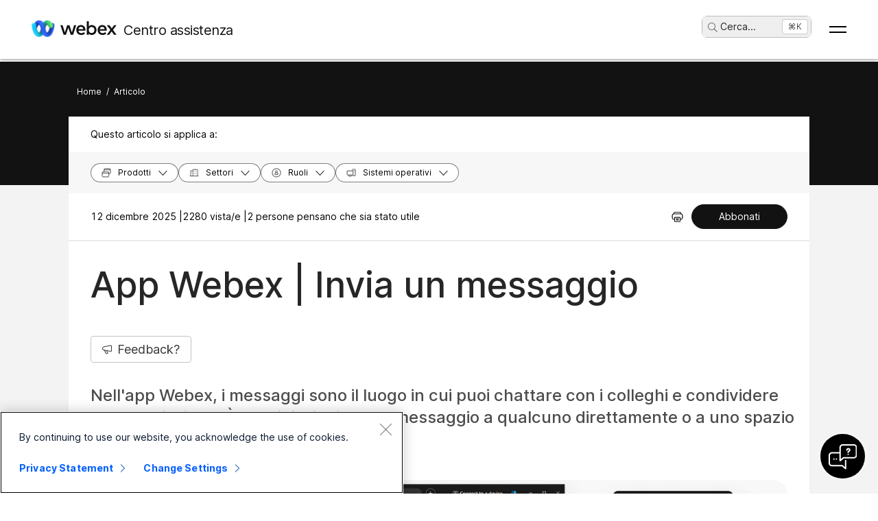

--- FILE ---
content_type: text/html; charset=utf-8
request_url: https://help.webex.com/it-it/article/jc7z88/Webex-App-Send-a-message
body_size: 66968
content:
<!DOCTYPE html><html lang="it-it"><head><meta name="viewport" content="width=device-width"/><meta charSet="utf-8"/><link rel="icon" type="image/png" href="/images/favicon.png"/><title>App Webex | Invia un messaggio</title><meta name="description" content="Nell&#x27;app Webex, i messaggi sono il luogo in cui puoi chattare con i colleghi e
condividere contenuti e idee. È possibile inviare un messaggio a qualcuno
direttamente o a uno spazio di gruppo."/><meta property="og:title" content="App Webex | Invia un messaggio"/><meta property="og:description" content="Nell&#x27;app Webex, i messaggi sono il luogo in cui puoi chattare con i colleghi e
condividere contenuti e idee. È possibile inviare un messaggio a qualcuno
direttamente o a uno spazio di gruppo."/><meta property="og:url" content="https://help.webex.com/article/jc7z88/Webex-App-Send-a-message"/><meta property="og:type" content="Website"/><meta property="og:image" content="/images/cisco-webex-logo-tn.png"/><meta property="og:site_name" content="Centro assistenza Webex"/><meta name="twitter:card" content="Nell&#x27;app Webex, i messaggi sono il luogo in cui puoi chattare con i colleghi e
condividere contenuti e idee. È possibile inviare un messaggio a qualcuno
direttamente o a uno spazio di gruppo."/><meta name="twitter:site" content="https://help.webex.com/article/jc7z88/Webex-App-Send-a-message"/><meta name="twitter:title" content="APP WEBEX | INVIA UN MESSAGGIO"/><meta name="twitter:description" content="Nell&#x27;app Webex, i messaggi sono il luogo in cui puoi chattare con i colleghi e
condividere contenuti e idee. È possibile inviare un messaggio a qualcuno
direttamente o a uno spazio di gruppo."/><meta name="twitter:image" content="/images/cisco-webex-logo-tn.png"/><meta name="ahrefs-site-verification" content="e5dfbeb7f6d10bf8b4de48b01073d76e6a75a4f518bef5af6a90be7150203106"/><meta name="google-site-verification" content="Ufr-hRRP7rhHTer8MD0Z9uwUaamP1MsPCXH69m_Lay0"/><meta name="next-head-count" content="18"/><link rel="preload" href="/_next/static/css/98c4e0bd0e30d8d5fc4e.css" as="style"/><link rel="stylesheet" href="/_next/static/css/98c4e0bd0e30d8d5fc4e.css" data-n-g=""/><link rel="preload" href="/_next/static/css/28444bf2573a3e981db7.css" as="style"/><link rel="stylesheet" href="/_next/static/css/28444bf2573a3e981db7.css" data-n-p=""/><link rel="preload" href="/_next/static/css/d4325b4e8837ddeb756f.css" as="style"/><link rel="stylesheet" href="/_next/static/css/d4325b4e8837ddeb756f.css" data-n-p=""/><link rel="preload" href="/_next/static/css/c0cc3b4598a5b0206671.css" as="style"/><link rel="stylesheet" href="/_next/static/css/c0cc3b4598a5b0206671.css" data-n-p=""/><link rel="preload" href="/_next/static/css/9bf45ccfac9bc1a1f7b4.css" as="style"/><link rel="stylesheet" href="/_next/static/css/9bf45ccfac9bc1a1f7b4.css" data-n-p=""/><link rel="preload" href="/_next/static/css/98f3544d5797f36c67f1.css" as="style"/><link rel="stylesheet" href="/_next/static/css/98f3544d5797f36c67f1.css" data-n-p=""/><link rel="preload" href="/_next/static/css/1a6be4dd5f90056b89f1.css" as="style"/><link rel="stylesheet" href="/_next/static/css/1a6be4dd5f90056b89f1.css" data-n-p=""/><noscript data-n-css=""></noscript><script defer="" nomodule="" src="/_next/static/chunks/polyfills-b69b38e0e606287ba003.js"></script><script src="/_next/static/chunks/webpack-f80862713b2ce4f5b18b.js" defer=""></script><script src="/_next/static/chunks/framework-106d25c2ed81dc45938c.js" defer=""></script><script src="/_next/static/chunks/main-3cb364a940848d86b3cc.js" defer=""></script><script src="/_next/static/chunks/pages/_app-68a291d27d4a5af3e98b.js" defer=""></script><script src="/_next/static/chunks/3bf748c2-00247bc9370462e132b9.js" defer=""></script><script src="/_next/static/chunks/1377-1db7fe39e4281bae2203.js" defer=""></script><script src="/_next/static/chunks/5351-a19e5db29e76e09a175a.js" defer=""></script><script src="/_next/static/chunks/5675-678c63bb70deaa4ae7a5.js" defer=""></script><script src="/_next/static/chunks/2329-55082ecfc156e3167019.js" defer=""></script><script src="/_next/static/chunks/2207-fe908cc3d33b8c05845c.js" defer=""></script><script src="/_next/static/chunks/615-7c73722453a1223bafd0.js" defer=""></script><script src="/_next/static/chunks/2437-8417f1c36c305d2b01af.js" defer=""></script><script src="/_next/static/chunks/5802-59394962dd6bc27dc1d3.js" defer=""></script><script src="/_next/static/chunks/6010-15cf33050835b10841d4.js" defer=""></script><script src="/_next/static/chunks/pages/article/%5B...id%5D-dae55d8450538a5d6ca1.js" defer=""></script><script src="/_next/static/oFZRP3ZQMRCMbZGBAX34K/_buildManifest.js" defer=""></script><script src="/_next/static/oFZRP3ZQMRCMbZGBAX34K/_ssgManifest.js" defer=""></script></head><body class="parent-body" dir="ltr"><div id="__next"><header id="header" class="header_header__LZegv  "><button role="link" id="skipToContent" aria-label="Passa al contenuto" class="header_skipToContent__Vmbpj">Passa al contenuto</button><nav class="header_navigation__3xhwz"><a class="header_webexLogoLink__1pCdf" href="/it-it"><img src="/logo/webexlogo.png" class="pr-2 h-[25px] align-text-bottom" alt="webex-logo" aria-hidden="true"/><img class="header_webexLogoImage__3Chvx" alt="webex-logo"/><span class="header_webexLogoText__2qKTa">Centro assistenza</span></a><div class="header_rightNav__3WZw7"><li class="header_navListItem__DA5ND header_searchBtnMob__2YxKH relative bottom-1 list-none xs:!hidden md:!flex"><button class="p-0 pl-2 align-middle h-30 hover:!color-[#ffffff]" aria-label="main.headerSearchButtonLabel"><img src="/images/search-icon.svg" class="self-center xs:h-[14px] mr-1" alt="icona di ricerca" aria-label="icona di ricerca"/>Cerca<!-- -->...</button><span class="header_tag__1XspI absolute right-0 w-auto duration-300 right-1 cursor-pointer">Ctrl K</span></li><li class="header_navListItem__DA5ND relative bottom-1 list-none xs:!flex md:!hidden"><button class="p-0 pl-2 align-middle h-30 hover:!color-[#ffffff] pt-3 pr-1" aria-label="main.headerSearchButtonLabel"><img src="/images/search-icon.svg" class="self-center xs:h-[18px] mr-1 " alt="icona di ricerca" aria-label="icona di ricerca"/></button></li><button id="hamburger" class="header_hamburger__kx8Kw" aria-label="Open Menu"><span class="header_bar__2zcu9"></span><span class="header_bar__2zcu9"></span></button><ul id="navList" class="header_navList__1EGkY"><li class="header_navListItem__DA5ND"><a class="header_navOption__1eJz5 header_support__17lZM" role="link" aria-label="Per iniziare, Tutto ciò di cui hai bisogno per iniziare a utilizzare Webex." href="/it-it/getting-started" rel="noreferrer">Per iniziare</a></li><li class="header_navListItem__DA5ND"><a class="header_navOption__1eJz5 header_support__17lZM" role="link" aria-label="Guida ai prodotti, Ottieni la Guida specifica per ognuno dei nostri vari prodotti." href="/it-it/products" rel="noreferrer">Guida per prodotto</a></li><li class="header_navListItem__DA5ND"><a class="header_navOption__1eJz5 header_support__17lZM" role="link" aria-label="Guida amministratore, Trova la Guida per partner, responsabili IT, organizzatori e altri ruoli amministrativi." href="/it-it/ld-na96q1w" rel="noreferrer">Amministrazione</a></li><li class="header_navListItem__DA5ND"><a class="header_navOption__1eJz5 header_support__17lZM" role="link" aria-label="Novità" href="/it-it/ld-v6m1dl" rel="noreferrer">Novità</a></li><li class="header_navListItem__DA5ND"><button aria-label="Risorse" class="header_navOption__1eJz5  " aria-expanded="false">Risorse<img aria-hidden="true" class="header_headerDropdownArrow__1ggqT" alt="down arrow"/></button><div class="header_subNav__2aLc0 header_adoptionMenu__3K0Vc  relative"><div class="w-full grid grid-cols-1 lg:grid-cols-4 md:grid-cols-2 gap-8 pt-8 pr-0 pb-20 pl-16"><div class="inline-flex flex-col justify-start items-start"><div class="w-full flex flex-col justify-start items-start gap-4"><div class="flex flex-col justify-start items-start gap-6"><div class="flex flex-col justify-start items-start"><p class="header_subHead__1HoVb justify-start text-neutral-500 text-sm font-normal uppercase leading-tight mb-0">Support</p></div><div class="flex flex-col justify-start items-start gap-4"><div data-state="normal" class="inline-flex justify-start items-center gap-2"><div class="pr-1 inline-flex flex-col justify-start items-start gap-1"><a href="https://signin.webex.com/join" class="justify-start leading-loose">Join a meeting</a></div></div><div data-state="normal" class="inline-flex justify-start items-center gap-2"><div class="pr-1 inline-flex flex-col justify-start items-start gap-1"><a href="https://developer.webex.com/" target="_blank" rel="noreferrer" class="justify-start leading-loose inline-flex items-center gap-1">Developer Tools<img src="/images/pop-out-bold.svg" alt="Developer Tools" class="inline h-4 w-4 ml-2" aria-hidden="true"/></a></div></div><div data-state="normal" class="inline-flex justify-start items-center gap-2"><div class="pr-1 inline-flex flex-col justify-start items-start gap-1"><a href="https://adopt.webex.com/" target="_blank" rel="noreferrer" class="justify-start leading-loose inline-flex items-center gap-1">Webex Adoption<img src="/images/pop-out-bold.svg" alt="Webex Adoption" class="inline h-4 w-4 ml-2" aria-hidden="true"/></a></div></div><div data-state="normal" class="inline-flex justify-start items-center gap-2"><div class="pr-1 inline-flex flex-col justify-start items-start gap-1"><a href="/it-it/contact" class="justify-start leading-loose">Contact Support</a></div></div></div></div><div class="self-stretch flex flex-col justify-start items-start gap-2"></div></div></div><div class="inline-flex flex-col justify-start items-start"><div class="w-full flex flex-col justify-start items-start gap-4"><div class="flex flex-col justify-start items-start gap-6"><div class="flex flex-col justify-start items-start"><p class="header_subHead__1HoVb justify-start text-neutral-500 text-sm font-normal uppercase leading-tight mb-0">learn</p></div><div class="flex flex-col justify-start items-start gap-4"><div data-state="normal" class="p-1 bg-black/0 rounded inline-flex justify-start items-center gap-2"><div class="pr-1 inline-flex flex-col justify-start items-start gap-1"><a href="/it-it/video-resources" rel="noreferrer" class="justify-start leading-loose">Video resources</a></div></div><div data-state="normal" class="p-1 bg-black/0 rounded inline-flex justify-start items-center gap-2"><div class="pr-1 inline-flex flex-col justify-start items-start gap-1"><a href="https://academy.webex.com/learn" target="_blank" rel="noreferrer" class="justify-start leading-loose inline-flex items-center gap-1">Webex Academy<img src="/images/pop-out-bold.svg" alt="Webex Academy" class="inline h-4 w-4 ml-2" aria-hidden="true"/></a></div></div><div data-state="normal" class="p-1 bg-black/0 rounded inline-flex justify-start items-center gap-2"><div class="pr-1 inline-flex flex-col justify-start items-start gap-1"><a href="https://www.webex.com/learn/webinars-demos.html" target="_blank" rel="noreferrer" class="justify-start leading-loose inline-flex items-center gap-1">Live Events and Webinars<img src="/images/pop-out-bold.svg" alt="Live Events and Webinars" class="inline h-4 w-4 ml-2" aria-hidden="true"/></a></div></div><div data-state="normal" class="p-1 bg-black/0 rounded inline-flex justify-start items-center gap-2"><div class="pr-1 inline-flex flex-col justify-start items-start gap-1"><a href="https://blog.webex.com/" target="_blank" rel="noreferrer" class="justify-start leading-loose inline-flex items-center gap-1">Webex Blog<img src="/images/pop-out-bold.svg" alt="Webex Blog" class="inline h-4 w-4 ml-2" aria-hidden="true"/></a></div></div></div></div></div></div><div class="inline-flex flex-col justify-start items-start"><div class="w-full flex flex-col justify-start items-start gap-4"><div class="flex flex-col justify-start items-start gap-6"><div class="flex flex-col justify-start items-start gap-8"><p class="header_subHead__1HoVb justify-start text-neutral-500 text-sm font-normal uppercase leading-tight mb-0">programs</p></div><div class="flex flex-col justify-start items-start gap-4"><div data-state="normal" class="p-1 bg-black/0 rounded inline-flex justify-start items-center gap-2"><div class="pr-1 inline-flex flex-col justify-start items-start gap-1"><a href="https://community.cisco.com/t5/webex-community/ct-p/webex-user" target="_blank" rel="noreferrer" class="justify-start leading-loose inline-flex items-center gap-1">Webex Community<img src="/images/pop-out-bold.svg" alt="Webex Community" class="inline h-4 w-4 ml-2" aria-hidden="true"/></a></div></div><div data-state="normal" class="p-1 bg-black/0 rounded inline-flex justify-start items-center gap-2"><div class="pr-1 inline-flex flex-col justify-start items-start gap-1"><a href="https://www.webex.com/insider" target="_blank" rel="noreferrer" class="justify-start leading-loose inline-flex items-center gap-1">Webex Insider<img src="/images/pop-out-bold.svg" alt="Webex Insider" class="inline h-4 w-4 ml-2" aria-hidden="true"/></a></div></div><div data-state="normal" class="p-1 bg-black/0 rounded inline-flex justify-start items-center gap-2"><div class="pr-1 inline-flex flex-col justify-start items-start gap-1"><a href="https://apphub.webex.com/" target="_blank" rel="noreferrer" class="justify-start leading-loose inline-flex items-center gap-1">App Hub<img src="/images/pop-out-bold.svg" alt="App Hub" class="inline h-4 w-4 ml-2" aria-hidden="true"/></a></div></div></div></div></div></div><div class="w-80 inline-flex flex-col justify-start items-end gap-4"><div class="header_aiCard__2ymzL w-full px-4 pt-4 pb-4 bg-gradient-to-b from-zinc-100 to-white rounded-3xl shadow-[0px_0px_1px_0px_rgba(0,0,0,0.16)] shadow-[0px_4px_8px_0px_rgba(0,0,0,0.16)] outline outline-[0.81px] outline-offset-[-0.81px] outline-stone-300 flex flex-col justify-start items-start gap-4 overflow-hidden cursor-pointer"><div class="self-stretch h-32 relative bg-gray-100 rounded-xl overflow-hidden"><img src="/images/ai.png" alt="Cisco AI Assistant" class="w-full h-full object-cover object-center"/></div><div class="self-stretch flex flex-col justify-start items-start gap-1"><div class="self-stretch flex flex-col justify-start items-start"><h2 class="justify-start text-black text-2xl font-medium leading-loose">Cisco AI Assistant</h2><p class="text-neutral-500 text-base font-normal leading-normal text-wrap text-[16px] mb-0">The most advanced generative AI-powered platform for hybrid work and customer experience.</p></div><div class="px-4 py-2.5 bg-black/0 rounded-[40.46px] shadow-[0px_1.6184972524642944px_11.32948112487793px_0px_rgba(0,0,0,0.15)] outline outline-[0.81px] outline-offset-[-0.81px] outline-black/50 inline-flex justify-start items-center gap-[3.24px] mt-2 hover:bg-[#00000012] transition-colors duration-300"><a href="/it-it/webex-ai" rel="noreferrer" target="_blank" class="text-center justify-start text-black/95 text-xs font-normal leading-tight hover:!no-underline hover:text-white transition-colors duration-300">Learn more →</a></div></div></div></div></div><div class="header_foot__2f14J w-full bg-white absolute bottom-0 left-0 pt-4 pb-4"><div class="px-4 md:pr-16 md:pl-16"><div class="w-full grid grid-cols-1 md:grid-cols-2 gap-4"><div class="inline-flex flex-row justify-start items-center space-x-2"><img src="/logo/webexsmall.png" alt="webex" class="h-8 inline" aria-hidden="true"/><a href="https://www.webex.com/downloads.html" target="_blank" rel="noreferrer" class="text-xs font-medium text-neutral-500 leading-tight whitespace-nowrap">Download Webex</a></div><div class="inline-flex flex-row justify-start md:justify-end items-center space-x-4"><a href="tel:+1-888-469-3239" target="_blank" rel="noreferrer" class="text-xs font-medium text-neutral-500 leading-tight whitespace-nowrap">+1-888-469-3239</a><a href="https://www.webex.com/contact-sales.html" target="_blank" rel="noreferrer" class="text-xs font-medium text-neutral-500 leading-tight whitespace-nowrap">Contact Sales →</a></div></div></div></div></div></li><li class="header_navListItem__DA5ND header_searchBtn__B-lqf relative bottom-1"><button class="header_navOption__1eJz5 p-0 pl-2 hover:!no-underline align-middle h-30" aria-label="main.headerSearchButtonLabel"><img src="/images/search-icon.svg" class="self-center xs:h-[14px] xs:w-[14px] mr-1" alt="icona di ricerca" aria-label="icona di ricerca"/>Cerca<!-- -->...</button><span class="header_tag__1XspI absolute right-0 w-auto duration-300 right-1 cursor-pointer">Ctrl K</span></li><li class="header_navListItem__DA5ND"><button id="Languages" aria-label="Pulsante menu Lingua. Per attivare, premi Invio" class="header_navOption__1eJz5  " aria-expanded="false"><span><span class="header_languageGlobeIcon__ZilEX"></span><span>Italiano</span></span><img aria-hidden="true" class="header_headerDropdownArrow__1ggqT" alt="down arrow"/></button><div class="header_subNav__2aLc0 header_language__252li  "><ul class="header_languageList__2q9fR"><li class="header_languageListItem__3wqHU" lang="da-dk" aria-labelledby="Dansk"><a class="header_languageListItemLink__2qoyL" href="/da-dk/article/jc7z88/Webex-App-Send-a-message" lang="da-dk" aria-labelledby="Dansk"><span lang="da-dk"> <!-- -->Dansk<!-- --> </span></a></li><li class="header_languageListItem__3wqHU" lang="de-de" aria-labelledby="Deutsch"><a class="header_languageListItemLink__2qoyL" href="/de-de/article/jc7z88/Webex-App-Send-a-message" lang="de-de" aria-labelledby="Deutsch"><span lang="de-de"> <!-- -->Deutsch<!-- --> </span></a></li><li class="header_languageListItem__3wqHU" lang="en-us" aria-labelledby="English"><a class="header_languageListItemLink__2qoyL header_selectedLanguage__24NVA" href="/en-us/article/jc7z88/Webex-App-Send-a-message" lang="en-us" aria-labelledby="English"><span lang="en-us"> <!-- -->English<!-- --> </span></a><img class="header_languageTickImg__1SGZh" height="10" width="14" src="/images/checkbox-check.svg" alt="selezione lingua"/></li><li class="header_languageListItem__3wqHU" lang="es-co" aria-labelledby="Español"><a class="header_languageListItemLink__2qoyL" href="/es-co/article/jc7z88/Webex-App-Send-a-message" lang="es-co" aria-labelledby="Español"><span lang="es-co"> <!-- -->Español<!-- --> </span></a></li><li class="header_languageListItem__3wqHU" lang="fr-fr" aria-labelledby="Français"><a class="header_languageListItemLink__2qoyL" href="/fr-fr/article/jc7z88/Webex-App-Send-a-message" lang="fr-fr" aria-labelledby="Français"><span lang="fr-fr"> <!-- -->Français<!-- --> </span></a></li><li class="header_languageListItem__3wqHU" lang="it-it" aria-labelledby="Italiano"><a class="header_languageListItemLink__2qoyL" href="/it-it/article/jc7z88/Webex-App-Send-a-message" lang="it-it" aria-labelledby="Italiano"><span lang="it-it"> <!-- -->Italiano<!-- --> </span></a></li><li class="header_languageListItem__3wqHU" lang="nl-nl" aria-labelledby="Nederlands"><a class="header_languageListItemLink__2qoyL" href="/nl-nl/article/jc7z88/Webex-App-Send-a-message" lang="nl-nl" aria-labelledby="Nederlands"><span lang="nl-nl"> <!-- -->Nederlands<!-- --> </span></a></li><li class="header_languageListItem__3wqHU" lang="pt-br" aria-labelledby="Português"><a class="header_languageListItemLink__2qoyL" href="/pt-br/article/jc7z88/Webex-App-Send-a-message" lang="pt-br" aria-labelledby="Português"><span lang="pt-br"> <!-- -->Português<!-- --> </span></a></li><li class="header_languageListItem__3wqHU" lang="ru-ru" aria-labelledby="Pyccĸий"><a class="header_languageListItemLink__2qoyL" href="/ru-ru/article/jc7z88/Webex-App-Send-a-message" lang="ru-ru" aria-labelledby="Pyccĸий"><span lang="ru-ru"> <!-- -->Pyccĸий<!-- --> </span></a></li><li class="header_languageListItem__3wqHU" lang="sv-se" aria-labelledby="Svenska"><a class="header_languageListItemLink__2qoyL" href="/sv-se/article/jc7z88/Webex-App-Send-a-message" lang="sv-se" aria-labelledby="Svenska"><span lang="sv-se"> <!-- -->Svenska<!-- --> </span></a></li><li class="header_languageListItem__3wqHU" lang="tr-tr" aria-labelledby="Tϋrkçe"><a class="header_languageListItemLink__2qoyL" href="/tr-tr/article/jc7z88/Webex-App-Send-a-message" lang="tr-tr" aria-labelledby="Tϋrkçe"><span lang="tr-tr"> <!-- -->Tϋrkçe<!-- --> </span></a></li><li class="header_languageListItem__3wqHU" lang="ko-kr" aria-labelledby="한국어"><a class="header_languageListItemLink__2qoyL" href="/ko-kr/article/jc7z88/Webex-App-Send-a-message" lang="ko-kr" aria-labelledby="한국어"><span lang="ko-kr"> <!-- -->한국어<!-- --> </span></a></li><li class="header_languageListItem__3wqHU" lang="ja-jp" aria-labelledby="日本語"><a class="header_languageListItemLink__2qoyL" href="/ja-jp/article/jc7z88/Webex-App-Send-a-message" lang="ja-jp" aria-labelledby="日本語"><span lang="ja-jp"> <!-- -->日本語<!-- --> </span></a></li><li class="header_languageListItem__3wqHU" lang="zh-cn" aria-labelledby="简体中文"><a class="header_languageListItemLink__2qoyL" href="/zh-cn/article/jc7z88/Webex-App-Send-a-message" lang="zh-cn" aria-labelledby="简体中文"><span lang="zh-cn"> <!-- -->简体中文<!-- --> </span></a></li><li class="header_languageListItem__3wqHU" lang="zh-tw" aria-labelledby="繁體中文"><a class="header_languageListItemLink__2qoyL" href="/zh-tw/article/jc7z88/Webex-App-Send-a-message" lang="zh-tw" aria-labelledby="繁體中文"><span lang="zh-tw"> <!-- -->繁體中文<!-- --> </span></a></li><li class="header_languageListItem__3wqHU" lang="ro-ro" aria-labelledby="Română"><a class="header_languageListItemLink__2qoyL" href="/ro-ro/article/jc7z88/Webex-App-Send-a-message" lang="ro-ro" aria-labelledby="Română"><span lang="ro-ro"> <!-- -->Română<!-- --> </span></a></li><li class="header_languageListItem__3wqHU" lang="hu-hu" aria-labelledby="Magyar"><a class="header_languageListItemLink__2qoyL" href="/hu-hu/article/jc7z88/Webex-App-Send-a-message" lang="hu-hu" aria-labelledby="Magyar"><span lang="hu-hu"> <!-- -->Magyar<!-- --> </span></a></li><li class="header_languageListItem__3wqHU" lang="pl-pl" aria-labelledby="Polski"><a class="header_languageListItemLink__2qoyL" href="/pl-pl/article/jc7z88/Webex-App-Send-a-message" lang="pl-pl" aria-labelledby="Polski"><span lang="pl-pl"> <!-- -->Polski<!-- --> </span></a></li><li class="header_languageListItem__3wqHU" lang="cs-cz" aria-labelledby="Čeština"><a class="header_languageListItemLink__2qoyL" href="/cs-cz/article/jc7z88/Webex-App-Send-a-message" lang="cs-cz" aria-labelledby="Čeština"><span lang="cs-cz"> <!-- -->Čeština<!-- --> </span></a></li><li class="header_languageListItem__3wqHU" lang="bg-bg" aria-labelledby="Български"><a class="header_languageListItemLink__2qoyL" href="/bg-bg/article/jc7z88/Webex-App-Send-a-message" lang="bg-bg" aria-labelledby="Български"><span lang="bg-bg"> <!-- -->Български<!-- --> </span></a></li><li class="header_languageListItem__3wqHU" lang="no-no" aria-labelledby="Norsk"><a class="header_languageListItemLink__2qoyL" href="/no-no/article/jc7z88/Webex-App-Send-a-message" lang="no-no" aria-labelledby="Norsk"><span lang="no-no"> <!-- -->Norsk<!-- --> </span></a></li><li class="header_languageListItem__3wqHU" lang="hr-hr" aria-labelledby="Hrvatski"><a class="header_languageListItemLink__2qoyL" href="/hr-hr/article/jc7z88/Webex-App-Send-a-message" lang="hr-hr" aria-labelledby="Hrvatski"><span lang="hr-hr"> <!-- -->Hrvatski<!-- --> </span></a></li><li class="header_languageListItem__3wqHU" lang="sr-rs" aria-labelledby="Srpski"><a class="header_languageListItemLink__2qoyL" href="/sr-rs/article/jc7z88/Webex-App-Send-a-message" lang="sr-rs" aria-labelledby="Srpski"><span lang="sr-rs"> <!-- -->Srpski<!-- --> </span></a></li><li class="header_languageListItem__3wqHU" lang="uk-ua" aria-labelledby="Українська"><a class="header_languageListItemLink__2qoyL" href="/uk-ua/article/jc7z88/Webex-App-Send-a-message" lang="uk-ua" aria-labelledby="Українська"><span lang="uk-ua"> <!-- -->Українська<!-- --> </span></a></li><li class="header_languageListItem__3wqHU" lang="ar-ae" aria-labelledby="العربية"><a class="header_languageListItemLink__2qoyL" href="/ar-ae/article/jc7z88/Webex-App-Send-a-message" lang="ar-ae" aria-labelledby="العربية"><span lang="ar-ae"> <!-- -->العربية<!-- --> </span></a></li><li class="header_languageListItem__3wqHU" lang="he-il" aria-labelledby="עברית"><a class="header_languageListItemLink__2qoyL" href="/he-il/article/jc7z88/Webex-App-Send-a-message" lang="he-il" aria-labelledby="עברית"><span lang="he-il"> <!-- -->עברית<!-- --> </span></a></li><li class="header_languageListItem__3wqHU" lang="fi-fi" aria-labelledby="Suomi"><a class="header_languageListItemLink__2qoyL" href="/fi-fi/article/jc7z88/Webex-App-Send-a-message" lang="fi-fi" aria-labelledby="Suomi"><span lang="fi-fi"> <!-- -->Suomi<!-- --> </span></a></li><li class="header_languageListItem__3wqHU" lang="sl-si" aria-labelledby="Slovenščina"><a class="header_languageListItemLink__2qoyL" href="/sl-si/article/jc7z88/Webex-App-Send-a-message" lang="sl-si" aria-labelledby="Slovenščina"><span lang="sl-si"> <!-- -->Slovenščina<!-- --> </span></a></li><li class="header_languageListItem__3wqHU" lang="sk-sk" aria-labelledby="Slovenský"><a class="header_languageListItemLink__2qoyL" href="/sk-sk/article/jc7z88/Webex-App-Send-a-message" lang="sk-sk" aria-labelledby="Slovenský"><span lang="sk-sk"> <!-- -->Slovenský<!-- --> </span></a></li></ul></div></li><li class="header_navListItem__DA5ND"><div class="header_HeaderSignInContainer__HJlFs"><button class="header_headerButton__7V7Q5" id="header-signin-button-link">Accedi</button></div><div class="Toastify"></div></li></ul></div></nav></header><div><div class="article_gryBck__3YsMK article_noToc__3Cw-J" id="noToc"><div class="article_article-header__1Pcuw"><div class="article_article-container__3tZbp"><ul><li id="article-links-home"><a href="/it-it">Home</a></li><li>/</li><li id="article-links">Articolo</li></ul></div></div><div class="article_article-box__yKMR6" id="article-box"><div class="article_article-content__3LNEI"><div class="article_article-metadata__2iLql"><div class="feedback_feedback-container-main__3W809"><div class="feedback_feedback-modal__1vGUA feedback_hide__2I1aE"><div id="modal1" class="feedback_feedback-container__1Njj5"><div class="feedback_feedback-main__20eRh"><div class="feedback_feedback-main-header__3ljka"><div class="feedback_feedback-header-title__25gel">Questo articolo è stato utile?</div><div class="feedback_feedback-header__1qdlq feedback_feedback-close__3_Vkr" tabindex="0" role="button"><img src="/images/icn-close.svg" alt="close"/></div></div><div class="feedback_feedback-body__6qKY1"><div class="feedback_feedback-submit-section__3wXTu" role="status"><h1 class="feedback_feedback-thanks-msg__3HU11">Grazie per il feedback.</h1></div><div class="feedback_feedback-buttons__2772O feedback_not-active__2d49z"><button size="52" class="feedback_yes-btn__3jkKy" color="blue"><img src="/images/thumbs-up.svg"/>Sì, grazie.</button><button size="52" class="feedback_no-btn__18T0x" color="blue"><img src="/images/thumbs-down.svg"/>Non proprio</button></div><div class="feedback_feedback-section__1Y1b0"></div></div><div class="feedback_submit-feedback__37jl_"></div></div></div></div></div><div class="article_article-metadata-info__2pz_7"><div class="article_articleMetadata__1-JvR"><span class="article_article-date__65Xwh">12 dicembre 2025 | </span><span class="article_article-date__65Xwh">2280 vista/e | </span><span class="article_article-date__65Xwh">2 persone pensano che sia stato utile</span></div><div class="article_article-metadata-product__lhfiv article_article-metadata-right__1RioJ"><button class="article_article-print-btn__1zE6j" aria-label="Print PDF" tabindex="0"><img src="/images/print-icon-new.svg" alt="" class="article_print-image__2VDTX" height="17px" width="17px"/></button></div></div></div><div class="article_article-left-content__1AUsB"><div><div class="article_articleHeaderTop__kxK19"><div class="article_article-title__ouFdT"><h1>App Webex | Invia un messaggio</h1></div><div style="top:86px" class="article_longformContainer__7_lkN"><div tabindex="0" class="article_longformTabButton__28T10"><img class="article_longformListIcon__1yaw-" src="/images/feedback.svg" alt="list-menu"/><span class="article_longformTitle__Cf5Gd">Feedback?</span></div></div></div><div class="article_article-summary__1hQhW">Nell'app    Webex, i messaggi sono il luogo in cui puoi chattare con i colleghi e condividere contenuti e idee. È possibile inviare un messaggio a qualcuno direttamente o a uno spazio di gruppo. </div><div id="content"><div class="article-content" id="content">
  <main role="main">
    <article data-userapp="Webex App" data-role="User" data-product="Webex Meetings" data-operatingsystem="MacOS,Web Browser,Android,iOS,Windows" data-productoffers="Webex Enterprise,Webex for Government,Webex Direct" data-internaltracking-ignore="Upgrade Batches-Batch 5" role="article">
  
  
  <div><article class="topic reference" id="Cisco_Reference.dita_0e6b3374-f2d4-4b05-9cd4-aadb6c824a4b"><div class="body refbody" id="">
      <section class="section" id="">
            <p class="p"><img width="" data-src="https://cisco-api.ingeniuxondemand.com/DITA/content/en/us/td/i/500001-600000/500001-510000/502001-503000/502413.jpg" alt="controlla la barra degli strumenti di composizione dei messaggi" src="https://cisco-api.ingeniuxondemand.com/DITA/content/en/us/td/i/500001-600000/500001-510000/502001-503000/502413.jpg" class="image"></p>
            <p class="p">In questa sezione viene descritto come inviare un messaggio in uno spazio esistente. Per avviare una conversazione in un nuovo spazio, vedere <a title="" href="https://help.webex.com/zi4dpc/" data-scope="external">App Webex | Avviare una conversazione</a>.</p>
            <p class="p">Puoi anche inviare un messaggio in un orario programmato in futuro. Per ulteriori informazioni, vedere <a title="" href="https://help.webex.com/zphv2eb/" data-scope="external">App Webex | Invia un messaggio pianificato</a>.</p>
        </section>
      <section class="section" id="section_i5s_gh3_xgc">
            <div class="olh_note"><div class="note__content"><div role="note" class="olh_note"><div class="note-container"><span class="svg-container"><svg xmlns="http://www.w3.org/2000/svg" fill="none" viewBox="0 0 22 22" height="22" width="22" aria-hidden="true"><path fill="#1170CF" d="M15.8125 2.75H6.1875C5.27615 2.75107 4.40243 3.11358 3.75801 3.75801C3.11358 4.40243 2.75107 5.27615 2.75 6.1875V15.8125C2.75107 16.7239 3.11358 17.5976 3.75801 18.242C4.40243 18.8864 5.27615 19.2489 6.1875 19.25H15.8125C16.7239 19.2489 17.5976 18.8864 18.242 18.242C18.8864 17.5976 19.2489 16.7239 19.25 15.8125V6.1875C19.2489 5.27615 18.8864 4.40243 18.242 3.75801C17.5976 3.11358 16.7239 2.75107 15.8125 2.75ZM17.875 15.8125C17.8744 16.3593 17.6569 16.8836 17.2702 17.2702C16.8836 17.6569 16.3593 17.8744 15.8125 17.875H6.1875C5.64068 17.8744 5.11642 17.6569 4.72976 17.2702C4.34309 16.8836 4.1256 16.3593 4.125 15.8125V6.1875C4.1256 5.64068 4.34309 5.11642 4.72976 4.72976C5.11642 4.34309 5.64068 4.1256 6.1875 4.125H15.8125C16.3593 4.1256 16.8836 4.34309 17.2702 4.72976C17.6569 5.11642 17.8744 5.64068 17.875 6.1875V15.8125Z"></path><path fill="#1170CF" d="M15.125 6.1875H6.875C6.69266 6.1875 6.5178 6.25993 6.38886 6.38886C6.25993 6.5178 6.1875 6.69266 6.1875 6.875C6.1875 7.05734 6.25993 7.2322 6.38886 7.36114C6.5178 7.49007 6.69266 7.5625 6.875 7.5625H15.125C15.3073 7.5625 15.4822 7.49007 15.6111 7.36114C15.7401 7.2322 15.8125 7.05734 15.8125 6.875C15.8125 6.69266 15.7401 6.5178 15.6111 6.38886C15.4822 6.25993 15.3073 6.1875 15.125 6.1875Z"></path><path fill="#1170CF" d="M15.125 9.625H6.875C6.69266 9.625 6.5178 9.69743 6.38886 9.82636C6.25993 9.9553 6.1875 10.1302 6.1875 10.3125C6.1875 10.4948 6.25993 10.6697 6.38886 10.7986C6.5178 10.9276 6.69266 11 6.875 11H15.125C15.3073 11 15.4822 10.9276 15.6111 10.7986C15.7401 10.6697 15.8125 10.4948 15.8125 10.3125C15.8125 10.1302 15.7401 9.9553 15.6111 9.82636C15.4822 9.69743 15.3073 9.625 15.125 9.625Z"></path><path fill="#1170CF" d="M10.3125 13.0625H6.875C6.69266 13.0625 6.5178 13.1349 6.38886 13.2639C6.25993 13.3928 6.1875 13.5677 6.1875 13.75C6.1875 13.9323 6.25993 14.1072 6.38886 14.2361C6.5178 14.3651 6.69266 14.4375 6.875 14.4375H10.3125C10.4948 14.4375 10.6697 14.3651 10.7986 14.2361C10.9276 14.1072 11 13.9323 11 13.75C11 13.5677 10.9276 13.3928 10.7986 13.2639C10.6697 13.1349 10.4948 13.0625 10.3125 13.0625Z"></path></svg></span>                 <p class="p">Quando più immagini vengono condivise in un messaggio, le vedrai in una vista galleria unificata all'interno del messaggio sia sul desktop che sui dispositivi mobili.</p>
            </div></div></div></div>
        </section>
    </div></article></div>
  <div><article class="topic" id="topic_skn_31h_5bb"><div class="body taskbody" id=""></div></article></div>
  <p class="topictitle1" id=""></p><div class="tabs-container"><ul class="nav nav-tabs"><li class="active"><a href="#id_113663" data-toggle="tab" class="btn btn-primary">Scrivania</a></li><li><a href="#id_114489" data-toggle="tab" class="btn btn-primary">iOS</a></li><li><a href="#id_114485" data-toggle="tab" class="btn btn-primary">Android</a></li><li><a href="#Cisco_Task.dita_f309e385-f644-49f5-a21d-4c2bb75937f3" data-toggle="tab" class="btn btn-primary">Web</a></li></ul><div class="tab-content"><div id="id_113663" class="tab-pane fade in active"><div><article class="topic task no_summary_steps" id="id_113663"><div class="body taskbody" id=""><section id="" class="section context"><table border="0" id="step_17A4CC435A48447AA4046035F9F6CE23" class="stepTable"><tbody>
          <tr id="" class="li step"><td class="ordered-number" valign="middle" align="center">1</td><td border="0" valign="top" align="left">
            <p id="" class="ph cmd">Vai a <span class="ph uicontrol">Messaggi </span><img height="" width="" data-src="https://www.cisco.com/content/dam/en/us/td/i/400001-500000/430001-440000/438001-439000/438646.jpg" alt="" src="https://www.cisco.com/content/dam/en/us/td/i/400001-500000/430001-440000/438001-439000/438646.jpg">, seleziona una persona o uno spazio dall'elenco dei tuoi spazi.</p>
          </td></tr>
          <tr id="" class="li step"><td class="ordered-number" valign="middle" align="center">2</td><td border="0" valign="top" align="left">
            <p id="" class="ph cmd">Fare clic sull'area dei messaggi, quindi digitare il messaggio.</p>
            <div class="itemgroup info">
                    <p class="p">È possibile includere file o aggiungere personalità con emoji o GIF animate e aggiungere anche formattazione o markdown per rendere i messaggi più facili <a title="" href="https://help.webex.com/article/2eawbp" data-scope="external"></a> da leggere o <a title="" href="https://help.webex.com/article/wi7m87" data-scope="external"></a> <a title="" href="https://help.webex.com/article/nbf0ydx" data-scope="external"></a> uscire.</p>
                </div>
          </td></tr>
          <tr id="" class="li step"><td class="ordered-number" valign="middle" align="center">3</td><td border="0" valign="top" align="left">
            <p id="" class="ph cmd">Fare <img height="" width="30" data-src="https://cisco-api.ingeniuxondemand.com/DITA/content/en/us/td/i/400001-500000/430001-440000/437001-438000/437489.jpg" alt="Pulsante Invia messaggio" src="https://cisco-api.ingeniuxondemand.com/DITA/content/en/us/td/i/400001-500000/430001-440000/437001-438000/437489.jpg"> clic o premere Invio per <span class="ph uicontrol"></span>inviare il messaggio.</p>
          </td></tr>
        </tbody></table></section></div></article></div></div><div id="id_114489" class="tab-pane fade"><div><article class="topic task no_summary_steps" id="id_114489"><div class="body taskbody" id="">
        <table border="0" id="steps_ocd_b4c_f3b" class="stepTable"><tbody>
          <tr id="step_17A4CC435A48447AA4046035F9F6CE23" class="li step"><td class="ordered-number" valign="middle" align="center">1</td><td border="0" valign="top" align="left">
            <p id="" class="ph cmd">Vai a <span class="ph uicontrol">Messaggi </span><img height="" width="" data-src="https://www.cisco.com/content/dam/en/us/td/i/400001-500000/430001-440000/438001-439000/438646.jpg" alt="" src="https://www.cisco.com/content/dam/en/us/td/i/400001-500000/430001-440000/438001-439000/438646.jpg">, seleziona una persona o uno spazio dall'elenco dei tuoi spazi.</p>
          </td></tr>
          <tr id="" class="li step"><td class="ordered-number" valign="middle" align="center">2</td><td border="0" valign="top" align="left">
            <p id="" class="ph cmd">Toccare l'area dei messaggi, quindi digitare il messaggio.</p>
            <div class="itemgroup info">
                    <p class="p">È possibile includere i file e aggiungere personalità <a title="" href="https://help.webex.com/article/2eawbp" data-scope="external">con emoji o GIF animate nei</a>  <a title="" href="https://help.webex.com/article/wi7m87" data-scope="external"></a> messaggi.</p>
                </div>
          </td></tr>
          <tr id="" class="li step"><td class="ordered-number" valign="middle" align="center">3</td><td border="0" valign="top" align="left">
            <p id="" class="ph cmd">Toccare <img height="" width="" data-src="https://cisco-api.ingeniuxondemand.com/DITA/content/en/us/td/i/400001-500000/460001-470000/462001-463000/462013.jpg" alt="Icona Invia messaggio" src="https://cisco-api.ingeniuxondemand.com/DITA/content/en/us/td/i/400001-500000/460001-470000/462001-463000/462013.jpg">, per inviare il messaggio.</p>
          </td></tr>
        </tbody></table>
      </div></article></div></div><div id="id_114485" class="tab-pane fade"><div><article class="topic task no_summary_steps" id="id_114485"><div class="body taskbody" id="">
        <table border="0" id="steps_ocd_b4c_f3b" class="stepTable"><tbody>
          <tr id="step_17A4CC435A48447AA4046035F9F6CE23" class="li step"><td class="ordered-number" valign="middle" align="center">1</td><td border="0" valign="top" align="left">
            <p id="" class="ph cmd">Vai a <span class="ph uicontrol">Messaggi </span> <img height="" width="" data-src="https://www.cisco.com/content/dam/en/us/td/i/400001-500000/430001-440000/438001-439000/438646.jpg" alt="" src="https://www.cisco.com/content/dam/en/us/td/i/400001-500000/430001-440000/438001-439000/438646.jpg">, seleziona una persona o uno spazio dall'elenco dei tuoi spazi.</p>
          </td></tr>
          <tr id="" class="li step"><td class="ordered-number" valign="middle" align="center">2</td><td border="0" valign="top" align="left">
            <p id="" class="ph cmd">Toccare l'area dei messaggi, quindi digitare il messaggio.</p>
            <div class="itemgroup info">
                    <p class="p">È possibile includere i file e aggiungere personalità <a title="" href="https://help.webex.com/article/2eawbp" data-scope="external">con emoji o GIF animate nei</a>  <a title="" href="https://help.webex.com/article/wi7m87" data-scope="external"></a> messaggi.</p>
                </div>
          </td></tr>
          <tr id="" class="li step"><td class="ordered-number" valign="middle" align="center">3</td><td border="0" valign="top" align="left">
            <p id="" class="ph cmd">Toccare <img height="" width="20" data-src="https://cisco-api.ingeniuxondemand.com/DITA/content/en/us/td/i/400001-500000/430001-440000/437001-438000/437489.jpg" alt="Pulsante Invia messaggio" src="https://cisco-api.ingeniuxondemand.com/DITA/content/en/us/td/i/400001-500000/430001-440000/437001-438000/437489.jpg"> per inviare il messaggio.</p>
          </td></tr>
        </tbody></table>
      </div></article></div></div><div id="Cisco_Task.dita_f309e385-f644-49f5-a21d-4c2bb75937f3" class="tab-pane fade"><div><article class="topic task no_summary_steps" id="Cisco_Task.dita_f309e385-f644-49f5-a21d-4c2bb75937f3"><div class="body taskbody" id="">
        <table border="0" id="steps_ocd_b4c_f3b" class="stepTable"><tbody>
          <tr id="step_17A4CC435A48447AA4046035F9F6CE23" class="li step"><td class="ordered-number" valign="middle" align="center">1</td><td border="0" valign="top" align="left">
            <p id="" class="ph cmd">Vai a <span class="ph uicontrol">Messaggi </span><img height="" width="" data-src="https://www.cisco.com/content/dam/en/us/td/i/400001-500000/430001-440000/438001-439000/438646.jpg" alt="" src="https://www.cisco.com/content/dam/en/us/td/i/400001-500000/430001-440000/438001-439000/438646.jpg">, seleziona una persona o uno spazio dall'elenco dei tuoi spazi.</p>
          </td></tr>
          <tr id="" class="li step"><td class="ordered-number" valign="middle" align="center">2</td><td border="0" valign="top" align="left">
            <p id="" class="ph cmd">Fare clic sull'area dei messaggi, quindi digitare il messaggio.</p>
            <div class="itemgroup info">
                    <p class="p">È possibile includere file, aggiungere personalità con emoji o GIF animate e aggiungere anche formattazione o markdown per rendere i messaggi più facili <a title="" href="https://help.webex.com/2eawbp/" data-scope="external"></a> da leggere o <a title="" href="https://help.webex.com/wi7m87/" data-scope="external"></a> <a title="" href="https://help.webex.com/nbf0ydx/" data-scope="external"></a> uscire.</p>
                </div>
          </td></tr>
          <tr id="" class="li step"><td class="ordered-number" valign="middle" align="center">3</td><td border="0" valign="top" align="left">
            <p id="" class="ph cmd">Fare clic su <span class="ph uicontrol">Invio</span> per inviare il messaggio.</p>
          </td></tr>
        </tbody></table>
      </div></article></div></div></div></div><p class="topictitle1" id="">
</p></article>
  </main>
</div>
</div></div></div><div class="article-feedback_feedback-container__2NukP"><div class="article-feedback_feedback-inner-container__1Xq6a"><div class="article-feedback_feedback-inner-container-title__2VeCc">Questo articolo è stato utile?</div><div class="article-feedback_button-container__1IqyI"><div class="article-feedback_yes-feed-btn__mnYYf"><button id="yes" size="52" class="article-feedback_feedback-yes__xTVGF" aria-label="Questo articolo è stato utile?Sì, grazie." data-click="vote enabled">Sì, grazie.</button></div><div class="article-feedback_neg-feed-btn__3QI1-"><button id="no" size="52" class="article-feedback_feedback-no__1kiMM" aria-label="Questo articolo è stato utile?Non proprio" data-click="vote enabled">Non proprio</button></div></div></div></div></div><div class="article_article-right__32i3F"><div class="article_article-feedback__1bdT3"><div class="article_yellow-section__17uRQ"></div><div class="article_accordion__2tfxg">Questo articolo è stato utile?<div class="article_arrow-icon__15eNn" tabindex="0"><img name="icon-arrow-up_16" src="/images/arrow-down_20.svg" alt="" height="20" width="20" aria-expanded="true"/></div></div><div class="article_feedback-emojis__1hk90"><button><img src="/images/up-btn.svg"/></button><button><img src="/images/down-btn.svg"/></button></div></div><div><div class="article_article-related__1-Myy"><div class="article_greenBtmSec__1XYZy"></div><div class="article_article-related-title__10gE2">Articoli correlati<div class="article_arrow-icon__15eNn" tabindex="0"><img name="icon-arrow-up_16" src="/images/arrow-down_20.svg" alt="" height="20" width="20" aria-expanded="true" aria-label="Articoli correlati button expanded"/></div></div><div class="undefined"><div class="undefined"><ul class="sub-sidebar expand show"><li class="undefined"><a href="/it-it/article/zi4dpc" class="undefined" target="_blank" rel="noreferrer">App Webex | Avvia una conversazione</a></li><li class="undefined"><a href="/it-it/article/hk71r4" class="undefined" target="_blank" rel="noreferrer">App Webex | Crea uno spazio</a></li></ul></div></div></div></div></div></div><div class="Toastify"></div></div><button id="scroll-top" title="Scroll to top" class="scroll-top_rbottom__2S1Vx" style="color:white;background-color:rgb(0, 143, 92)"><img src="/icons/arrow-up_16.svg" name="icon-arrow-up_16" alt="" id="arrow-icon-up-scroll" width="15" height="15" aria-expanded="true"/></button></div><div class="footer_footer-main-container__2WDS8" data-testid="footer"><div class="footer_footer-menu__1fIV5" role="main" aria-labelledby="footer"><div class="footer_footer-categories__2YU-6"><button type="button" class="footer_footer-category-heading-section__1kdnT" tabindex="0"><div tabindex="0" class="footer_footer-category-heading__2IXmZ"><h2 class="footer_footer-category-heading-title__oHGZ_" role="presentation">Small Business</h2><img class="footer_category-nav-arrow__u3yu8  " src="/images/Mask.svg" alt="icona freccia" width="16px" height="16px"/></div></button><div class="footer_footer-category-options__2iAuA  footer_hide-options__3qCzM"><a class="footer_footer-category-option-link__3Q7_U" href="https://pricing.webex.com/" tabindex="-1" target="_blank" rel="noreferrer">Prezzi</a><a class="footer_footer-category-option-link__3Q7_U" href="https://www.webex.com/all-new-webex.html" tabindex="-1" target="_blank" rel="noreferrer">App Webex</a><a class="footer_footer-category-option-link__3Q7_U" href="https://www.webex.com/video-conferencing.html" tabindex="-1" target="_blank" rel="noreferrer">Meetings</a><a class="footer_footer-category-option-link__3Q7_U" href="https://www.webex.com/cloud-calling.html" tabindex="-1" target="_blank" rel="noreferrer">Calling</a><a class="footer_footer-category-option-link__3Q7_U" href="https://www.webex.com/team-collaboration.html" tabindex="-1" target="_blank" rel="noreferrer">Messaggistica</a><a class="footer_footer-category-option-link__3Q7_U" href="https://www.webex.com/screen-sharing.html" tabindex="-1" target="_blank" rel="noreferrer">Condivisione schermo</a></div></div><div class="footer_footer-categories__2YU-6"><button type="button" class="footer_footer-category-heading-section__1kdnT" tabindex="0"><div tabindex="0" class="footer_footer-category-heading__2IXmZ"><h2 class="footer_footer-category-heading-title__oHGZ_" role="presentation">Aziendale</h2><img class="footer_category-nav-arrow__u3yu8  " src="/images/Mask.svg" alt="icona freccia" width="16px" height="16px"/></div></button><div class="footer_footer-category-options__2iAuA  footer_hide-options__3qCzM"><a class="footer_footer-category-option-link__3Q7_U" href="https://www.webex.com/collaboration-suite.html" tabindex="-1" target="_blank" rel="noreferrer">Webex Suite</a><a class="footer_footer-category-option-link__3Q7_U" href="https://www.webex.com/cloud-calling.html" tabindex="-1" target="_blank" rel="noreferrer">Calling</a><a class="footer_footer-category-option-link__3Q7_U" href="https://www.webex.com/video-conferencing.html" tabindex="-1" target="_blank" rel="noreferrer">Meetings</a><a class="footer_footer-category-option-link__3Q7_U" href="https://www.webex.com/team-collaboration.html" tabindex="-1" target="_blank" rel="noreferrer">Messaggistica</a><a class="footer_footer-category-option-link__3Q7_U" href="https://www.webex.com/audience-engagement.html" tabindex="-1" target="_blank" rel="noreferrer">Slido</a><a class="footer_footer-category-option-link__3Q7_U" href="https://www.webex.com/webinar.html" tabindex="-1" target="_blank" rel="noreferrer">Webinar</a><a class="footer_footer-category-option-link__3Q7_U" href="https://socio.events/" tabindex="-1" target="_blank" rel="noreferrer">Events</a><a class="footer_footer-category-option-link__3Q7_U" href="https://www.webex.com/contact-center.html" tabindex="-1" target="_blank" rel="noreferrer">Contact Center</a><a class="footer_footer-category-option-link__3Q7_U" href="https://www.webex.com/customer-interaction-management.html" tabindex="-1" target="_blank" rel="noreferrer">CPaaS</a><a class="footer_footer-category-option-link__3Q7_U" href="https://www.webex.com/security.html" tabindex="-1" target="_blank" rel="noreferrer">Sicurezza</a><a class="footer_footer-category-option-link__3Q7_U" href="https://www.webex.com/control-hub.html" tabindex="-1" target="_blank" rel="noreferrer">Control Hub</a></div></div><div class="footer_footer-categories__2YU-6"><button type="button" class="footer_footer-category-heading-section__1kdnT" tabindex="0"><div tabindex="0" class="footer_footer-category-heading__2IXmZ"><h2 class="footer_footer-category-heading-title__oHGZ_" role="presentation">Dispositivi</h2><img class="footer_category-nav-arrow__u3yu8  " src="/images/Mask.svg" alt="icona freccia" width="16px" height="16px"/></div></button><div class="footer_footer-category-options__2iAuA  footer_hide-options__3qCzM"><a class="footer_footer-category-option-link__3Q7_U" href="https://hardware.webex.com/products/headsets" tabindex="-1" target="_blank" rel="noreferrer">Cuffie</a><a class="footer_footer-category-option-link__3Q7_U" href="https://hardware.webex.com/products/cameras" tabindex="-1" target="_blank" rel="noreferrer">Videocamere</a><a class="footer_footer-category-option-link__3Q7_U" href="https://hardware.webex.com/products/desk-series" tabindex="-1" target="_blank" rel="noreferrer">Serie Scrivania</a><a class="footer_footer-category-option-link__3Q7_U" href="https://hardware.webex.com/products/room-series-and-kits" tabindex="-1" target="_blank" rel="noreferrer">Serie Room</a><a class="footer_footer-category-option-link__3Q7_U" href="https://hardware.webex.com/products/board-series" tabindex="-1" target="_blank" rel="noreferrer">Serie Board</a><a class="footer_footer-category-option-link__3Q7_U" href="https://hardware.webex.com/products/phones" tabindex="-1" target="_blank" rel="noreferrer">Serie Telefoni</a><a class="footer_footer-category-option-link__3Q7_U" href="https://hardware.webex.com/products/accessories" tabindex="-1" target="_blank" rel="noreferrer">Accessori</a></div></div><div class="footer_footer-categories__2YU-6"><button type="button" class="footer_footer-category-heading-section__1kdnT" tabindex="0"><div tabindex="0" class="footer_footer-category-heading__2IXmZ"><h2 class="footer_footer-category-heading-title__oHGZ_" role="presentation">Soluzioni per</h2><img class="footer_category-nav-arrow__u3yu8  " src="/images/Mask.svg" alt="icona freccia" width="16px" height="16px"/></div></button><div class="footer_footer-category-options__2iAuA  footer_hide-options__3qCzM"><a class="footer_footer-category-option-link__3Q7_U" href="https://www.webex.com/industries/education.html" tabindex="-1" target="_blank" rel="noreferrer">Istruzione</a><a class="footer_footer-category-option-link__3Q7_U" href="https://www.webex.com/industries/healthcare.html" tabindex="-1" target="_blank" rel="noreferrer">Sanità</a><a class="footer_footer-category-option-link__3Q7_U" href="https://www.webex.com/industries/government.html" tabindex="-1" target="_blank" rel="noreferrer">Pubblica amministrazione</a><a class="footer_footer-category-option-link__3Q7_U" href="https://www.webex.com/industries/financial-services.html" tabindex="-1" target="_blank" rel="noreferrer">Finanza</a><a class="footer_footer-category-option-link__3Q7_U" href="https://www.webex.com/industries/sports-entertainment.html" tabindex="-1" target="_blank" rel="noreferrer">Sport e intrattenimento</a><a class="footer_footer-category-option-link__3Q7_U" href="https://www.webex.com/industries/frontline.html" tabindex="-1" target="_blank" rel="noreferrer">Frontline</a><a class="footer_footer-category-option-link__3Q7_U" href="https://www.webex.com/industries/nonprofits.html" tabindex="-1" target="_blank" rel="noreferrer">No-profit</a><a class="footer_footer-category-option-link__3Q7_U" href="https://www.webex.com/industries/start-ups.html" tabindex="-1" target="_blank" rel="noreferrer">Startup</a><a class="footer_footer-category-option-link__3Q7_U" href="https://www.webex.com/hybrid-work.html" tabindex="-1" target="_blank" rel="noreferrer">Lavoro ibrido</a></div></div><div class="footer_footer-categories__2YU-6"><button type="button" class="footer_footer-category-heading-section__1kdnT" tabindex="0"><div tabindex="0" class="footer_footer-category-heading__2IXmZ"><h2 class="footer_footer-category-heading-title__oHGZ_" role="presentation">Risorse</h2><img class="footer_category-nav-arrow__u3yu8  " src="/images/Mask.svg" alt="icona freccia" width="16px" height="16px"/></div></button><div class="footer_footer-category-options__2iAuA  footer_hide-options__3qCzM"><a class="footer_footer-category-option-link__3Q7_U" href="https://www.webex.com/downloads.html" tabindex="-1" target="_blank" rel="noreferrer">Download</a><a class="footer_footer-category-option-link__3Q7_U" href="https://www.webex.com/test-meeting.html" tabindex="-1" target="_blank" rel="noreferrer">Accedi a una riunione di prova</a><a class="footer_footer-category-option-link__3Q7_U" href="/it-it/landing/onlineclasses" tabindex="-1" target="_blank" rel="noreferrer">Lezioni online</a><a class="footer_footer-category-option-link__3Q7_U" href="https://www.webex.com/products/integrations/index.html" tabindex="-1" target="_blank" rel="noreferrer">Integrazioni</a><a class="footer_footer-category-option-link__3Q7_U" href="https://www.webex.com/accessibility.html" tabindex="-1" target="_blank" rel="noreferrer">Accessibilità</a><a class="footer_footer-category-option-link__3Q7_U" href="https://www.webex.com/inclusive-collaboration.html" tabindex="-1" target="_blank" rel="noreferrer">Inclusività</a><a class="footer_footer-category-option-link__3Q7_U" href="https://www.webex.com/learn/webinars-demos.html" tabindex="-1" target="_blank" rel="noreferrer">Webinar in diretta e su richiesta</a><a class="footer_footer-category-option-link__3Q7_U" href="https://cs.co/webexcommunity" tabindex="-1" target="_blank" rel="noreferrer">Comunità Webex</a><a class="footer_footer-category-option-link__3Q7_U" href="https://developer.webex.com/" tabindex="-1" target="_blank" rel="noreferrer">Sviluppatori Webex</a><a class="footer_footer-category-option-link__3Q7_U" href="https://www.webex.com/resources/whats-new.html" tabindex="-1" target="_blank" rel="noreferrer">Novità e innovazioni</a></div></div><div class="footer_footer-categories__2YU-6"><button type="button" class="footer_footer-category-heading-section__1kdnT" tabindex="0"><div tabindex="0" class="footer_footer-category-heading__2IXmZ"><h2 class="footer_footer-category-heading-title__oHGZ_" role="presentation">Società</h2><img class="footer_category-nav-arrow__u3yu8  " src="/images/Mask.svg" alt="icona freccia" width="16px" height="16px"/></div></button><div class="footer_footer-category-options__2iAuA  footer_hide-options__3qCzM"><a class="footer_footer-category-option-link__3Q7_U" href="https://www.cisco.com/c/en/us/solutions/collaboration/index.html#~stickynav=1" tabindex="-1" target="_blank" rel="noreferrer">Cisco</a><a class="footer_footer-category-option-link__3Q7_U" href="/it-it/contact" tabindex="-1" target="_blank" rel="noreferrer">Contatta supporto</a><a class="footer_footer-category-option-link__3Q7_U" href="https://www.webex.com/us/en/dg/contact-sales.html" tabindex="-1" target="_blank" rel="noreferrer">Contatta il reparto vendite</a><a class="footer_footer-category-option-link__3Q7_U" href="https://blog.webex.com/" tabindex="-1" target="_blank" rel="noreferrer">Webex Blog</a><a class="footer_footer-category-option-link__3Q7_U" href="https://webexahead.webex.com/" tabindex="-1" target="_blank" rel="noreferrer">Leadership di pensiero Webex</a><a class="footer_footer-category-option-link__3Q7_U" href="https://www.webexmerchstore.com/" tabindex="-1" target="_blank" rel="noreferrer">Webex Merch Store</a><a class="footer_footer-category-option-link__3Q7_U" href="https://www.webex.com/company/careers.html" tabindex="-1" target="_blank" rel="noreferrer">Carriera</a></div></div></div><div class="footer_footer-bottom-group__1ETa4"><div class="footer_footer-copyright-items__qKbtM"><div><ul class="footer_socialMediaIcons__dp8f5"><li class="footer_socialMediaIcon__iqUWT"><a href="https://twitter.com/webex" target="_blank" rel="noreferrer"><img src="/images/social-x.svg" alt="X"/></a></li><li class="footer_socialMediaIcon__iqUWT"><a href="https://www.linkedin.com/company/webex" target="_blank" rel="noreferrer"><img src="/images/linkedinIcon.svg" alt="LinkedIn"/></a></li><li class="footer_socialMediaIcon__iqUWT"><a href="https://www.facebook.com/webex" target="_blank" rel="noreferrer"><img src="/images/facebookIcon.svg" alt="Facebook"/></a></li><li class="footer_socialMediaIcon__iqUWT"><a href="https://www.youtube.com/c/webex" target="_blank" rel="noreferrer"><img src="/images/youtubeIcon.svg" alt="Youtube"/></a></li><li class="footer_socialMediaIcon__iqUWT"><a href="https://www.instagram.com/webex/" target="_blank" rel="noreferrer"><img src="/images/insta.svg" alt="Instagram"/></a></li></ul><div class="footer_footer-list-terms-mobile__JGShu"><a class="footer_footer-terms-link__24I1A" href="https://www.cisco.com/c/en/us/about/legal/terms-conditions.html" target="_blank" rel="noreferrer">Termini e condizioni</a><a class="footer_footer-terms-link__24I1A" href="https://www.cisco.com/c/en/us/about/legal/privacy-full.html" target="_blank" rel="noreferrer">Informativa sulla privacy</a><a class="footer_footer-terms-link__24I1A" href="https://www.cisco.com/c/en/us/about/legal/privacy-full.html#cookies" target="_blank" rel="noreferrer">Cookie</a><a class="footer_footer-terms-link__24I1A" href="https://www.cisco.com/web/siteassets/legal/trademark.html" target="_blank" rel="noreferrer">Marchi</a></div><span class="footer_copyright__1nNAp">©<!-- -->2026<!-- --> Cisco e/o relative affiliate. Tutti i diritti riservati. <!-- --> </span></div></div><div class="footer_footer-list-terms__NqxwG"><a class="footer_footer-terms-link__24I1A" href="https://www.cisco.com/c/en/us/about/legal/terms-conditions.html" target="_blank" rel="noreferrer">Termini e condizioni</a><a class="footer_footer-terms-link__24I1A" href="https://www.cisco.com/c/en/us/about/legal/privacy-full.html" target="_blank" rel="noreferrer">Informativa sulla privacy</a><a class="footer_footer-terms-link__24I1A" href="https://www.cisco.com/c/en/us/about/legal/privacy-full.html#cookies" target="_blank" rel="noreferrer">Cookie</a><a class="footer_footer-terms-link__24I1A" href="https://www.cisco.com/web/siteassets/legal/trademark.html" target="_blank" rel="noreferrer">Marchi</a></div></div></div></div><script id="__NEXT_DATA__" type="application/json">{"props":{"pageProps":{"data":{"id":74064,"externalId":"jc7z88","title":"\u003ch1\u003eApp Webex | Invia un messaggio\u003c/h1\u003e","englishTitle":"\u003ch1\u003eWebex App | Send a message\u003c/h1\u003e","status":"COMPLETED","contentUrl":"https://d38wuhq9pnj07a.cloudfront.net/DOCS_Webex App_KBA_A_17-2025bfe971ff-d31d-4708-8419-cac333cb383d.12","language":"it-IT","metadata":{"role":["Utente"],"oldArticleId":"null","operatingSystem":["MacOS","Browser Web","Android","iOS","Windows"],"description":["Nell'app    Webex, i messaggi sono il luogo in cui puoi chattare con i colleghi e condividere contenuti e idee. È possibile inviare un messaggio a qualcuno direttamente o a uno spazio di gruppo."],"relatedArticles":["zi4dpc","hk71r4"],"product":["App Webex"],"activities":[],"lastModifiedDate":1769275879595,"toc":[],"subscriptionDescription":["\u003cp\u003eAggiornamento del contenuto relativo a: condivisione di più immagini in un messaggio\u003c/p\u003e"],"productOffers":["Webex Enterprise","Webex for Government","Webex Direct"],"userApp":["App Webex"],"createdBy":"","modifiedBy":""},"articleHits":{"viewCnt":2280,"helpfulCnt":2,"neutralCnt":0,"notHelpfulCnt":12},"source":"Ingeniux","lastModifiedTime":"2025-12-12T10:10:43.720Z","lastSyncTime":"2025-12-12T10:10:43.720Z","creationTime":"2019-07-03T00:00:00.000Z","isHidden":false,"videos":{},"isAvailableForSubscription":false,"changeLog":[],"relatedArticles":[{"id":53134,"externalId":"zi4dpc","title":"\u003ch1\u003eApp Webex | Avvia una conversazione\u003c/h1\u003e","status":"COMPLETED","contentUrl":"https://d38wuhq9pnj07a.cloudfront.net/DOCS_Webex App_KBA_A_11-2026ca18a8aa-8531-4bb2-bfef-db1f61319374.1","language":"it-IT","source":"Ingeniux","lastModifiedTime":"2026-01-09T02:52:35.191Z","lastSyncTime":"2026-01-09T02:52:35.191Z","creationTime":"2017-08-28T00:00:00.000Z","isHidden":false,"isAvailableForSubscription":false},{"id":52641,"externalId":"hk71r4","title":"\u003ch1\u003eApp Webex | Crea uno spazio\u003c/h1\u003e","status":"COMPLETED","contentUrl":"https://d38wuhq9pnj07a.cloudfront.net/DOCS_Webex App_KBA_A_11-2026ae97f308-9a38-494e-926b-f6c430b8b4bb.1","language":"it-IT","source":"Ingeniux","lastModifiedTime":"2026-01-09T02:52:33.801Z","lastSyncTime":"2026-01-09T02:52:33.801Z","creationTime":"2017-08-28T00:00:00.000Z","isHidden":false,"isAvailableForSubscription":false}]},"reqLang":"it-it","finalError":"","language":"it-it","pageUrl":"https://help.webex.com/article/jc7z88/Webex-App-Send-a-message","route":"/article/jc7z88/Webex-App-Send-a-message","currentLanguage":"it-it","apiUrl":"https://help-service-a.wbx2.com/v1","UIData":"\u003cdiv class=\"article-content\" id=\"content\"\u003e\n  \u003cmain role=\"main\"\u003e\n    \u003carticle data-userapp=\"Webex App\" data-role=\"User\" data-product=\"Webex Meetings\" data-operatingsystem=\"MacOS,Web Browser,Android,iOS,Windows\" data-productoffers=\"Webex Enterprise,Webex for Government,Webex Direct\" data-internaltracking-ignore=\"Upgrade Batches-Batch 5\" role=\"article\"\u003e\n  \n  \n  \u003cdiv\u003e\u003carticle class=\"topic reference\" id=\"Cisco_Reference.dita_0e6b3374-f2d4-4b05-9cd4-aadb6c824a4b\"\u003e\u003cdiv class=\"body refbody\" id=\"\"\u003e\n      \u003csection class=\"section\" id=\"\"\u003e\n            \u003cp class=\"p\"\u003e\u003cimg width=\"\" data-src=\"https://cisco-api.ingeniuxondemand.com/DITA/content/en/us/td/i/500001-600000/500001-510000/502001-503000/502413.jpg\" alt=\"controlla la barra degli strumenti di composizione dei messaggi\" src=\"https://cisco-api.ingeniuxondemand.com/DITA/content/en/us/td/i/500001-600000/500001-510000/502001-503000/502413.jpg\" class=\"image\"\u003e\u003c/p\u003e\n            \u003cp class=\"p\"\u003eIn questa sezione viene descritto come inviare un messaggio in uno spazio esistente. Per avviare una conversazione in un nuovo spazio, vedere \u003ca title=\"\" href=\"https://help.webex.com/zi4dpc/\" data-scope=\"external\"\u003eApp Webex | Avviare una conversazione\u003c/a\u003e.\u003c/p\u003e\n            \u003cp class=\"p\"\u003ePuoi anche inviare un messaggio in un orario programmato in futuro. Per ulteriori informazioni, vedere \u003ca title=\"\" href=\"https://help.webex.com/zphv2eb/\" data-scope=\"external\"\u003eApp Webex | Invia un messaggio pianificato\u003c/a\u003e.\u003c/p\u003e\n        \u003c/section\u003e\n      \u003csection class=\"section\" id=\"section_i5s_gh3_xgc\"\u003e\n            \u003cdiv class=\"olh_note\"\u003e\u003cdiv class=\"note__content\"\u003e\u003cdiv role=\"note\" class=\"olh_note\"\u003e\u003cdiv class=\"note-container\"\u003e\u003cspan class=\"svg-container\"\u003e\u003csvg xmlns=\"http://www.w3.org/2000/svg\" fill=\"none\" viewBox=\"0 0 22 22\" height=\"22\" width=\"22\" aria-hidden=\"true\"\u003e\u003cpath fill=\"#1170CF\" d=\"M15.8125 2.75H6.1875C5.27615 2.75107 4.40243 3.11358 3.75801 3.75801C3.11358 4.40243 2.75107 5.27615 2.75 6.1875V15.8125C2.75107 16.7239 3.11358 17.5976 3.75801 18.242C4.40243 18.8864 5.27615 19.2489 6.1875 19.25H15.8125C16.7239 19.2489 17.5976 18.8864 18.242 18.242C18.8864 17.5976 19.2489 16.7239 19.25 15.8125V6.1875C19.2489 5.27615 18.8864 4.40243 18.242 3.75801C17.5976 3.11358 16.7239 2.75107 15.8125 2.75ZM17.875 15.8125C17.8744 16.3593 17.6569 16.8836 17.2702 17.2702C16.8836 17.6569 16.3593 17.8744 15.8125 17.875H6.1875C5.64068 17.8744 5.11642 17.6569 4.72976 17.2702C4.34309 16.8836 4.1256 16.3593 4.125 15.8125V6.1875C4.1256 5.64068 4.34309 5.11642 4.72976 4.72976C5.11642 4.34309 5.64068 4.1256 6.1875 4.125H15.8125C16.3593 4.1256 16.8836 4.34309 17.2702 4.72976C17.6569 5.11642 17.8744 5.64068 17.875 6.1875V15.8125Z\"\u003e\u003c/path\u003e\u003cpath fill=\"#1170CF\" d=\"M15.125 6.1875H6.875C6.69266 6.1875 6.5178 6.25993 6.38886 6.38886C6.25993 6.5178 6.1875 6.69266 6.1875 6.875C6.1875 7.05734 6.25993 7.2322 6.38886 7.36114C6.5178 7.49007 6.69266 7.5625 6.875 7.5625H15.125C15.3073 7.5625 15.4822 7.49007 15.6111 7.36114C15.7401 7.2322 15.8125 7.05734 15.8125 6.875C15.8125 6.69266 15.7401 6.5178 15.6111 6.38886C15.4822 6.25993 15.3073 6.1875 15.125 6.1875Z\"\u003e\u003c/path\u003e\u003cpath fill=\"#1170CF\" d=\"M15.125 9.625H6.875C6.69266 9.625 6.5178 9.69743 6.38886 9.82636C6.25993 9.9553 6.1875 10.1302 6.1875 10.3125C6.1875 10.4948 6.25993 10.6697 6.38886 10.7986C6.5178 10.9276 6.69266 11 6.875 11H15.125C15.3073 11 15.4822 10.9276 15.6111 10.7986C15.7401 10.6697 15.8125 10.4948 15.8125 10.3125C15.8125 10.1302 15.7401 9.9553 15.6111 9.82636C15.4822 9.69743 15.3073 9.625 15.125 9.625Z\"\u003e\u003c/path\u003e\u003cpath fill=\"#1170CF\" d=\"M10.3125 13.0625H6.875C6.69266 13.0625 6.5178 13.1349 6.38886 13.2639C6.25993 13.3928 6.1875 13.5677 6.1875 13.75C6.1875 13.9323 6.25993 14.1072 6.38886 14.2361C6.5178 14.3651 6.69266 14.4375 6.875 14.4375H10.3125C10.4948 14.4375 10.6697 14.3651 10.7986 14.2361C10.9276 14.1072 11 13.9323 11 13.75C11 13.5677 10.9276 13.3928 10.7986 13.2639C10.6697 13.1349 10.4948 13.0625 10.3125 13.0625Z\"\u003e\u003c/path\u003e\u003c/svg\u003e\u003c/span\u003e                 \u003cp class=\"p\"\u003eQuando più immagini vengono condivise in un messaggio, le vedrai in una vista galleria unificata all'interno del messaggio sia sul desktop che sui dispositivi mobili.\u003c/p\u003e\n            \u003c/div\u003e\u003c/div\u003e\u003c/div\u003e\u003c/div\u003e\n        \u003c/section\u003e\n    \u003c/div\u003e\u003c/article\u003e\u003c/div\u003e\n  \u003cdiv\u003e\u003carticle class=\"topic\" id=\"topic_skn_31h_5bb\"\u003e\u003cdiv class=\"body taskbody\" id=\"\"\u003e\u003c/div\u003e\u003c/article\u003e\u003c/div\u003e\n  \u003cp class=\"topictitle1\" id=\"\"\u003e\u003c/p\u003e\u003cdiv class=\"tabs-container\"\u003e\u003cul class=\"nav nav-tabs\"\u003e\u003cli class=\"active\"\u003e\u003ca href=\"#id_113663\" data-toggle=\"tab\" class=\"btn btn-primary\"\u003eScrivania\u003c/a\u003e\u003c/li\u003e\u003cli\u003e\u003ca href=\"#id_114489\" data-toggle=\"tab\" class=\"btn btn-primary\"\u003eiOS\u003c/a\u003e\u003c/li\u003e\u003cli\u003e\u003ca href=\"#id_114485\" data-toggle=\"tab\" class=\"btn btn-primary\"\u003eAndroid\u003c/a\u003e\u003c/li\u003e\u003cli\u003e\u003ca href=\"#Cisco_Task.dita_f309e385-f644-49f5-a21d-4c2bb75937f3\" data-toggle=\"tab\" class=\"btn btn-primary\"\u003eWeb\u003c/a\u003e\u003c/li\u003e\u003c/ul\u003e\u003cdiv class=\"tab-content\"\u003e\u003cdiv id=\"id_113663\" class=\"tab-pane fade in active\"\u003e\u003cdiv\u003e\u003carticle class=\"topic task no_summary_steps\" id=\"id_113663\"\u003e\u003cdiv class=\"body taskbody\" id=\"\"\u003e\u003csection id=\"\" class=\"section context\"\u003e\u003ctable border=\"0\" id=\"step_17A4CC435A48447AA4046035F9F6CE23\" class=\"stepTable\"\u003e\u003ctbody\u003e\n          \u003ctr id=\"\" class=\"li step\"\u003e\u003ctd class=\"ordered-number\" valign=\"middle\" align=\"center\"\u003e1\u003c/td\u003e\u003ctd border=\"0\" valign=\"top\" align=\"left\"\u003e\n            \u003cp id=\"\" class=\"ph cmd\"\u003eVai a \u003cspan class=\"ph uicontrol\"\u003eMessaggi \u003c/span\u003e\u003cimg height=\"\" width=\"\" data-src=\"https://www.cisco.com/content/dam/en/us/td/i/400001-500000/430001-440000/438001-439000/438646.jpg\" alt=\"\" src=\"https://www.cisco.com/content/dam/en/us/td/i/400001-500000/430001-440000/438001-439000/438646.jpg\"\u003e, seleziona una persona o uno spazio dall'elenco dei tuoi spazi.\u003c/p\u003e\n          \u003c/td\u003e\u003c/tr\u003e\n          \u003ctr id=\"\" class=\"li step\"\u003e\u003ctd class=\"ordered-number\" valign=\"middle\" align=\"center\"\u003e2\u003c/td\u003e\u003ctd border=\"0\" valign=\"top\" align=\"left\"\u003e\n            \u003cp id=\"\" class=\"ph cmd\"\u003eFare clic sull'area dei messaggi, quindi digitare il messaggio.\u003c/p\u003e\n            \u003cdiv class=\"itemgroup info\"\u003e\n                    \u003cp class=\"p\"\u003eÈ possibile includere file o aggiungere personalità con emoji o GIF animate e aggiungere anche formattazione o markdown per rendere i messaggi più facili \u003ca title=\"\" href=\"https://help.webex.com/article/2eawbp\" data-scope=\"external\"\u003e\u003c/a\u003e da leggere o \u003ca title=\"\" href=\"https://help.webex.com/article/wi7m87\" data-scope=\"external\"\u003e\u003c/a\u003e \u003ca title=\"\" href=\"https://help.webex.com/article/nbf0ydx\" data-scope=\"external\"\u003e\u003c/a\u003e uscire.\u003c/p\u003e\n                \u003c/div\u003e\n          \u003c/td\u003e\u003c/tr\u003e\n          \u003ctr id=\"\" class=\"li step\"\u003e\u003ctd class=\"ordered-number\" valign=\"middle\" align=\"center\"\u003e3\u003c/td\u003e\u003ctd border=\"0\" valign=\"top\" align=\"left\"\u003e\n            \u003cp id=\"\" class=\"ph cmd\"\u003eFare \u003cimg height=\"\" width=\"30\" data-src=\"https://cisco-api.ingeniuxondemand.com/DITA/content/en/us/td/i/400001-500000/430001-440000/437001-438000/437489.jpg\" alt=\"Pulsante Invia messaggio\" src=\"https://cisco-api.ingeniuxondemand.com/DITA/content/en/us/td/i/400001-500000/430001-440000/437001-438000/437489.jpg\"\u003e clic o premere Invio per \u003cspan class=\"ph uicontrol\"\u003e\u003c/span\u003einviare il messaggio.\u003c/p\u003e\n          \u003c/td\u003e\u003c/tr\u003e\n        \u003c/tbody\u003e\u003c/table\u003e\u003c/section\u003e\u003c/div\u003e\u003c/article\u003e\u003c/div\u003e\u003c/div\u003e\u003cdiv id=\"id_114489\" class=\"tab-pane fade\"\u003e\u003cdiv\u003e\u003carticle class=\"topic task no_summary_steps\" id=\"id_114489\"\u003e\u003cdiv class=\"body taskbody\" id=\"\"\u003e\n        \u003ctable border=\"0\" id=\"steps_ocd_b4c_f3b\" class=\"stepTable\"\u003e\u003ctbody\u003e\n          \u003ctr id=\"step_17A4CC435A48447AA4046035F9F6CE23\" class=\"li step\"\u003e\u003ctd class=\"ordered-number\" valign=\"middle\" align=\"center\"\u003e1\u003c/td\u003e\u003ctd border=\"0\" valign=\"top\" align=\"left\"\u003e\n            \u003cp id=\"\" class=\"ph cmd\"\u003eVai a \u003cspan class=\"ph uicontrol\"\u003eMessaggi \u003c/span\u003e\u003cimg height=\"\" width=\"\" data-src=\"https://www.cisco.com/content/dam/en/us/td/i/400001-500000/430001-440000/438001-439000/438646.jpg\" alt=\"\" src=\"https://www.cisco.com/content/dam/en/us/td/i/400001-500000/430001-440000/438001-439000/438646.jpg\"\u003e, seleziona una persona o uno spazio dall'elenco dei tuoi spazi.\u003c/p\u003e\n          \u003c/td\u003e\u003c/tr\u003e\n          \u003ctr id=\"\" class=\"li step\"\u003e\u003ctd class=\"ordered-number\" valign=\"middle\" align=\"center\"\u003e2\u003c/td\u003e\u003ctd border=\"0\" valign=\"top\" align=\"left\"\u003e\n            \u003cp id=\"\" class=\"ph cmd\"\u003eToccare l'area dei messaggi, quindi digitare il messaggio.\u003c/p\u003e\n            \u003cdiv class=\"itemgroup info\"\u003e\n                    \u003cp class=\"p\"\u003eÈ possibile includere i file e aggiungere personalità \u003ca title=\"\" href=\"https://help.webex.com/article/2eawbp\" data-scope=\"external\"\u003econ emoji o GIF animate nei\u003c/a\u003e  \u003ca title=\"\" href=\"https://help.webex.com/article/wi7m87\" data-scope=\"external\"\u003e\u003c/a\u003e messaggi.\u003c/p\u003e\n                \u003c/div\u003e\n          \u003c/td\u003e\u003c/tr\u003e\n          \u003ctr id=\"\" class=\"li step\"\u003e\u003ctd class=\"ordered-number\" valign=\"middle\" align=\"center\"\u003e3\u003c/td\u003e\u003ctd border=\"0\" valign=\"top\" align=\"left\"\u003e\n            \u003cp id=\"\" class=\"ph cmd\"\u003eToccare \u003cimg height=\"\" width=\"\" data-src=\"https://cisco-api.ingeniuxondemand.com/DITA/content/en/us/td/i/400001-500000/460001-470000/462001-463000/462013.jpg\" alt=\"Icona Invia messaggio\" src=\"https://cisco-api.ingeniuxondemand.com/DITA/content/en/us/td/i/400001-500000/460001-470000/462001-463000/462013.jpg\"\u003e, per inviare il messaggio.\u003c/p\u003e\n          \u003c/td\u003e\u003c/tr\u003e\n        \u003c/tbody\u003e\u003c/table\u003e\n      \u003c/div\u003e\u003c/article\u003e\u003c/div\u003e\u003c/div\u003e\u003cdiv id=\"id_114485\" class=\"tab-pane fade\"\u003e\u003cdiv\u003e\u003carticle class=\"topic task no_summary_steps\" id=\"id_114485\"\u003e\u003cdiv class=\"body taskbody\" id=\"\"\u003e\n        \u003ctable border=\"0\" id=\"steps_ocd_b4c_f3b\" class=\"stepTable\"\u003e\u003ctbody\u003e\n          \u003ctr id=\"step_17A4CC435A48447AA4046035F9F6CE23\" class=\"li step\"\u003e\u003ctd class=\"ordered-number\" valign=\"middle\" align=\"center\"\u003e1\u003c/td\u003e\u003ctd border=\"0\" valign=\"top\" align=\"left\"\u003e\n            \u003cp id=\"\" class=\"ph cmd\"\u003eVai a \u003cspan class=\"ph uicontrol\"\u003eMessaggi \u003c/span\u003e \u003cimg height=\"\" width=\"\" data-src=\"https://www.cisco.com/content/dam/en/us/td/i/400001-500000/430001-440000/438001-439000/438646.jpg\" alt=\"\" src=\"https://www.cisco.com/content/dam/en/us/td/i/400001-500000/430001-440000/438001-439000/438646.jpg\"\u003e, seleziona una persona o uno spazio dall'elenco dei tuoi spazi.\u003c/p\u003e\n          \u003c/td\u003e\u003c/tr\u003e\n          \u003ctr id=\"\" class=\"li step\"\u003e\u003ctd class=\"ordered-number\" valign=\"middle\" align=\"center\"\u003e2\u003c/td\u003e\u003ctd border=\"0\" valign=\"top\" align=\"left\"\u003e\n            \u003cp id=\"\" class=\"ph cmd\"\u003eToccare l'area dei messaggi, quindi digitare il messaggio.\u003c/p\u003e\n            \u003cdiv class=\"itemgroup info\"\u003e\n                    \u003cp class=\"p\"\u003eÈ possibile includere i file e aggiungere personalità \u003ca title=\"\" href=\"https://help.webex.com/article/2eawbp\" data-scope=\"external\"\u003econ emoji o GIF animate nei\u003c/a\u003e  \u003ca title=\"\" href=\"https://help.webex.com/article/wi7m87\" data-scope=\"external\"\u003e\u003c/a\u003e messaggi.\u003c/p\u003e\n                \u003c/div\u003e\n          \u003c/td\u003e\u003c/tr\u003e\n          \u003ctr id=\"\" class=\"li step\"\u003e\u003ctd class=\"ordered-number\" valign=\"middle\" align=\"center\"\u003e3\u003c/td\u003e\u003ctd border=\"0\" valign=\"top\" align=\"left\"\u003e\n            \u003cp id=\"\" class=\"ph cmd\"\u003eToccare \u003cimg height=\"\" width=\"20\" data-src=\"https://cisco-api.ingeniuxondemand.com/DITA/content/en/us/td/i/400001-500000/430001-440000/437001-438000/437489.jpg\" alt=\"Pulsante Invia messaggio\" src=\"https://cisco-api.ingeniuxondemand.com/DITA/content/en/us/td/i/400001-500000/430001-440000/437001-438000/437489.jpg\"\u003e per inviare il messaggio.\u003c/p\u003e\n          \u003c/td\u003e\u003c/tr\u003e\n        \u003c/tbody\u003e\u003c/table\u003e\n      \u003c/div\u003e\u003c/article\u003e\u003c/div\u003e\u003c/div\u003e\u003cdiv id=\"Cisco_Task.dita_f309e385-f644-49f5-a21d-4c2bb75937f3\" class=\"tab-pane fade\"\u003e\u003cdiv\u003e\u003carticle class=\"topic task no_summary_steps\" id=\"Cisco_Task.dita_f309e385-f644-49f5-a21d-4c2bb75937f3\"\u003e\u003cdiv class=\"body taskbody\" id=\"\"\u003e\n        \u003ctable border=\"0\" id=\"steps_ocd_b4c_f3b\" class=\"stepTable\"\u003e\u003ctbody\u003e\n          \u003ctr id=\"step_17A4CC435A48447AA4046035F9F6CE23\" class=\"li step\"\u003e\u003ctd class=\"ordered-number\" valign=\"middle\" align=\"center\"\u003e1\u003c/td\u003e\u003ctd border=\"0\" valign=\"top\" align=\"left\"\u003e\n            \u003cp id=\"\" class=\"ph cmd\"\u003eVai a \u003cspan class=\"ph uicontrol\"\u003eMessaggi \u003c/span\u003e\u003cimg height=\"\" width=\"\" data-src=\"https://www.cisco.com/content/dam/en/us/td/i/400001-500000/430001-440000/438001-439000/438646.jpg\" alt=\"\" src=\"https://www.cisco.com/content/dam/en/us/td/i/400001-500000/430001-440000/438001-439000/438646.jpg\"\u003e, seleziona una persona o uno spazio dall'elenco dei tuoi spazi.\u003c/p\u003e\n          \u003c/td\u003e\u003c/tr\u003e\n          \u003ctr id=\"\" class=\"li step\"\u003e\u003ctd class=\"ordered-number\" valign=\"middle\" align=\"center\"\u003e2\u003c/td\u003e\u003ctd border=\"0\" valign=\"top\" align=\"left\"\u003e\n            \u003cp id=\"\" class=\"ph cmd\"\u003eFare clic sull'area dei messaggi, quindi digitare il messaggio.\u003c/p\u003e\n            \u003cdiv class=\"itemgroup info\"\u003e\n                    \u003cp class=\"p\"\u003eÈ possibile includere file, aggiungere personalità con emoji o GIF animate e aggiungere anche formattazione o markdown per rendere i messaggi più facili \u003ca title=\"\" href=\"https://help.webex.com/2eawbp/\" data-scope=\"external\"\u003e\u003c/a\u003e da leggere o \u003ca title=\"\" href=\"https://help.webex.com/wi7m87/\" data-scope=\"external\"\u003e\u003c/a\u003e \u003ca title=\"\" href=\"https://help.webex.com/nbf0ydx/\" data-scope=\"external\"\u003e\u003c/a\u003e uscire.\u003c/p\u003e\n                \u003c/div\u003e\n          \u003c/td\u003e\u003c/tr\u003e\n          \u003ctr id=\"\" class=\"li step\"\u003e\u003ctd class=\"ordered-number\" valign=\"middle\" align=\"center\"\u003e3\u003c/td\u003e\u003ctd border=\"0\" valign=\"top\" align=\"left\"\u003e\n            \u003cp id=\"\" class=\"ph cmd\"\u003eFare clic su \u003cspan class=\"ph uicontrol\"\u003eInvio\u003c/span\u003e per inviare il messaggio.\u003c/p\u003e\n          \u003c/td\u003e\u003c/tr\u003e\n        \u003c/tbody\u003e\u003c/table\u003e\n      \u003c/div\u003e\u003c/article\u003e\u003c/div\u003e\u003c/div\u003e\u003c/div\u003e\u003c/div\u003e\u003cp class=\"topictitle1\" id=\"\"\u003e\n\u003c/p\u003e\u003c/article\u003e\n  \u003c/main\u003e\n\u003c/div\u003e\n","chapters":[],"locales":["en-us","default","bg-bg","cs-cz","da-dk","de-de","es-co","fr-fr","hr-hr","hu-hu","it-it","ja-jp","ko-kr","nl-nl","no-no","pl-pl","pt-br","ro-ro","ru-ru","sr-rs","sv-se","tr-tr","zh-cn","zh-tw","uk-ua","ar-ae","he-il","fi-fi","sk-sk","sl-si"],"ampKey":"ef67b1af1b82e5a22c24052dc11b9689","hostUrl":"https://help.webex.com","articleType":"normal","_nextI18Next":{"initialI18nStore":{"it-it":{"common":{"title":"Centro assistenza Webex","titleContact":"Contattaci - Centro assistenza Webex","titleSignIn":"Accedi - Centro assistenza Webex","skipToContent":"Passa al contenuto","titleArticleSubscriptions":"Abbonamenti articoli - Centro assistenza Webex","main":{"TUTORIAL":"ESERCITAZIONE","learn":"Informazioni","tutorialDescription":"Da principianti a esperti, per ottenere il\u003cbr\u003e massimo dalla collaborazione","CONTACT-US":"CONTATTACI","contactUs":"Contattaci","contactUs-describ":"Non hai trovato ciò che cercavi? Il team del supporto è disponibile per fornire l'assistenza necessaria.","contactUsDescription":"Richiedi Guida per esperti","contactSupportTitle":"Hai bisogno di ulteriore supporto?","MY-CASE":"CASO PERSONALE","MyCase":"Caso personale","MyCaseDescription":"Verifica lo stato dei casi","MY-COMMUNITY":"COMUNITÀ PERSONALE","community":"Comunità personale","communityDescription":"Richiedi e condividi la tua esperienza di collaborazione\u003cbr\u003e con gli altri","askCommunity":"Chiedi alla comunità","askCommunity-describ":"Ottieni le risposte da una comunità di esperti e influencer interessati alla condivisione delle informazioni.","popularTopic":"Argomenti popolari","articleTitle":"{{topicTitle}}","LookingFor1":"Occorre aiuto nella ricerca?","LookingFor2":"In che modo possiamo essere di aiuto?","LookingForDescription":"Scegli una categoria \u003cbr\u003e e un esperto ti contatterà.","meeting":"Riunione","phoneCalls":"Telefoni e chiamate","messages":"Messaggi","recordings":"Registrazioni","install":"Installa e imposta","sharing":"Condivisione contenuto","Intergration":"Integrazioni","rooms":"Sale","somethingElse":"Altro?","get-start":"Per iniziare","more":"Non hai trovato una risposta alla tua domanda?","contact-us-describ":"Contattaci per scoprire tutti i modi per ottenere assistenza.","contact-us-describ-mobile":"Chatta con un rappresentante dell'assistenza per ottenere informazioni su tutti i nostri dispositivi.","getStarted":"Per iniziare","getStart-describ":"Vedi gli elenchi di articoli utili che mostrano i principi fondamentali in base al prodotto Webex in uso.","onlineClass":"Lezioni online","onlineClass-describ":"Lezioni gratuite guidate da istruttore con la possibilità di fare domande e ottenere suggerimenti da esperti.","featuredArticle":"Articoli popolari","appliesTo":"Applicabile a","popularVideo":"Video più richiesti","moreArticle":"Altri articoli","selectProd":"Seleziona un prodotto per iniziare","searchAnswer":"Cerca","searchPlaceholder":"Cerca articoli della Guida","homepageSearchPlaceholder":"Cerca gli articoli della Guida nella nostra knowledge base","adoption":"Guide all'adozione e toolkit","adoption-describ":"Aiuta gli altri a iniziare a utilizzare Webex. Ottieni risorse specifiche per il prodotto, il ruolo o il settore.","stay-title":"Resta connesso da casa","stay-copy":"Attualmente, si sta verificando un aumento senza precedenti di lavoro in remoto in tutto il mondo a causa delle circostanze derivanti dalla minaccia del COVID-19 (Coronavirus). Se ti viene richiesto di lavorare in remoto, siamo qui per mantenere il tuo team connesso su qualsiasi dispositivo e per consentirti di continuare a lavorare ovunque ti trovi.","stay-link1":"Guarda le nostre guide Webex \u003cspan\u003eper gli utenti\u003c/span\u003e","stay-link2":"Guarda le nostre guide \u003cspan\u003eper gli amministratori IT\u003c/span\u003e","webex-check":"Controllo stato Webex","status-desc":"Controlla se si è verificato un incidente che ha impatto sul servizio Webex.","get-start-lowCase":"Per iniziare","online-lowCase":"Lezioni online","ask-commu-lowCase":"chiedi alla comunità","adoption-lowCase":"Guide all'adozione e toolkit","popularArticleDescri":"Risposte alle domande più frequenti","exploreAdoption":"Esplora adozione","adoptionTitle":"Guide all'adozione e toolkit","adoptionSubTitle":"Soluzioni che consentono di spostarsi tra spazi di lavoro remoto e ibrido nel modo più semplice più possibile.","adoptionSubTitleMobile":"Webex è un'app facile da usare per chiamare, scambiare messaggi, avviare riunioni e svolgere le tue attività in modo efficiente e in sicurezza.","meetings":"Meetings","teams":"Teams","controlHub":"Control Hub","meeting\u0026teams":"Meetings e Teams","adoption-describ-one":"Principi di base di Webex Meetings","adoption-describ-two":"Principi base di Webex","adoption-describ-three":"Principi base di Control Hub","adoption-describ-four":"Webex per la scuola","adoption-describ-five":"Principi base di Webex Meetings per gli amministratori","popularHeading":"Altri modi per trovare le risposte","popularHeadingMobile":"Si integra perfettamente con altre app. ","status-content":"Vai al nostro strumento di controllo stato","community-content":"Accedi alla comunità","getStartedFree":"Inizia oggi stesso, gratuitamente.","getStartedToday":"Inizia oggi stesso.","additionalCharges":"Ulteriori funzioni, storage e supporto a partire da USD 13,50/utente.","startForFree":"Inizia gratuitamente","viewPricing":"Visualizza prezzi","contactSales":"Contatta il reparto vendite","viewPlans":"Visualizza piani e prezzi","viewInternationalNo":"Fai clic qui per i numeri internazionali","arrowIcon":"icona freccia","leftArrow":"freccia sinistra","rightArrow":"freccia destra","searchIcon":"icona di ricerca","printPdf":"stampa pdf,pulsante, per attivare premi la barra spaziatrice ","arrowUp":"freccia in alto","arrowDown":"freccia in basso","chatHelp":"guida chat","languageTick":"selezione lingua","userAvatar":"avatar utente","userImage":"immagine utente","showMore":"Mostra altro","showLess":"Mostra meno","headerLanguageButtonLabel":"Pulsante menu Lingua. Per attivare, premi Invio","sort":"Ordina","searchCommunity":"Cerca risultati tra i membri della Community Webex","selected":"selezionato","shortenSearch":"Please shorten your search"},"aria-label":{"search":"Effettua una ricerca o premi Invio per accedere alla nostra pagina di ricerca completa","get-Started":"Per iniziare, Tutto ciò di cui hai bisogno per iniziare a utilizzare Webex.","help-by-product":"Guida ai prodotti, Ottieni la Guida specifica per ognuno dei nostri vari prodotti.","for-Administrator":"Guida amministratore, Trova la Guida per partner, responsabili IT, organizzatori e altri ruoli amministrativi.","adoption":"Adozione","support":"Supporto","whats-new":"Novità"},"screen-reader":{"prev_page":"Pulsante Pagina precedente","next_page":"Pulsante Pagina successiva"},"onlineclasses":{"recommendedAudience":"Destinatari consigliati","instructor":"Istruttore","copyLink":"Copia collegamento","duration":"Durata","language":"Lingua","loadMore":"Carica altro","register":"Registrati","watchNow":"Guarda ora","title":"Lezioni online","titleDescrip":"Ottieni il massimo da tutto ciò che Webex ha da offrire! Controlla le nostre lezioni online gratuite guidate da esperti. Progettate per adattarsi alle tue modalità di apprendimento.","classType":{"preClsDescrip":"Recupera oggi eventuali lezioni perse! Dai principi di base sui prodotti agli approfondimenti, qui è tutto disponibile in ogni momento.","previousClass":"Lezioni registrate","upClsDescrip":"Ottieni risposte rapide alle tue domande dai nostri esperti! Iscriviti oggi stesso alla nostra prossima sessione di formazione in diretta guidata da istruttore.","upcomingClass":"Lezioni in diretta"},"langFilter":"Filtro lingua","ChooseLang":"Scegli le lingue","noClassNotify":"Non sono disponibili lezioni corrispondenti alle opzioni che hai scelto.\u003cbr\u003ePuoi riprovare con lingue, lezioni in diretta, lezioni registrate o prodotti differenti."},"header":{"getStarted":{"main":"Per iniziare","subTitle":"Operazione desiderata…","downloadWebex":"Scarica Webex","getStartedWithWebexApp":"Introduzione all'app Webex","joinMeeting":"Partecipa a una riunione","hostMeeting":"Organizza una riunione","scheduleFromOutlook":"Pianifica da Microsoft Outlook","recordMeeting":"Registrazione di una riunione","useVitualBackground":"Usa sfondo virtuale","addProfilePicture":"Aggiungi un'immagine di profilo","seePeopleAvailability":"Visualizza disponibilità partecipanti","shareFiles":"Condividi file con altri","startAVCall":"Avvia una chiamata audio o video","getStartedWithWebinars":"Introduzione a Webinars","installDevice":"Installa il tuo dispositivo Room o Desk","getStartedWithHeadset730":"Introduzione all'uso della Cuffia 730","getStartedWithHeadset500Series":"Introduzione all'uso della Cuffia serie 500","cantFindAnswers":"Non hai trovato ciò che cercavi? ","askCommunity":"Poni una domanda alla Community"},"helpByProduct":{"helpByProduct":"Guida per prodotto"},"whatsNew":{"whatsNew":"Novità"},"learning":{"learning":"Apprendimento","adoptionResources":"Risorse di adozione","classesAndTraining":"Lezioni e formazione","community":"Comunità","browseCommunity":"Sfoglia forum per domande comunità","askQuestion":"Porre una domanda","webexBeta":"Webex Beta","joinAmbassadorProgram":"Accedi al programma Ambassador"},"administrators":{"administrators":"Amministrazione","organization":"Organizzazione","organizationSubTitle":"Imposta organizzazione, utenti, app e dispositivi","organizationOptions":{"addSubscriptions":"Aggiungi abbonamenti","assignLicences":"Assegna licenze","supressEmails":"Elimina e-mail","claimUsers":"Richiesta utenti","manageDomains":"Gestisci domini","addUsers":"Aggiungi utenti","assignAdministrators":"Assegna amministratori","installDesktopApp":"Installa app desktop","manageMobileApps":"Gestisci app mobili","deployDevices":"Distribuisci dispositivi"},"getStartedForAdministrators":"Introduzione per gli amministratori","services":"Servizi","servicesSubTitle":"Configura servizi per gli utenti","servicesOptions":{"configureWebexCalling":"Configura Webex Calling","configureSso":"Configurazione di SSO","enableSecurityFeatures":"Abilita funzioni di sicurezza","manageMeetingsSite":"Gestisci sito riunioni","configureScheduling":"Configura pianificazione","deployHybridServices":"Distribuisci servizi ibridi"},"goTo":"Vai a…","goToOptions":{"controlHub":"Control Hub (portale di amministrazione)","smallBusinessAccountManagement":"Gestione account Small Business (utente a pagamento)"}},"support":{"main":"Supporto"}},"footer":{"term":"Termini e condizioni","privacy":"Informativa sulla privacy","cookie":"Cookie","trademarks":"Marchi","Notices":"Avvisi ed esclusioni di responsabilità","feedback":"Feedback","feedbackNote":"Controlla la Comunità Webex in cui esperti e altri membri rispondono alle domande degli utenti ogni giorno. Puoi vedere se altri hanno fatto la stessa domanda o pubblicare un nuovo post sul tuo problema specifico.","ciscoRights":"Cisco e/o relative affiliate. Tutti i diritti riservati. ","siteMap":"Mappa sito","product":"Prodotti","planPrice":"Prezzi","videoConf":"Videoconferenze","teamColla":"Collaborazione in team","webinars":"Webinar","onlineTrain":"Formazione online","videoSupport":"Supporto video","confCall":"Chiamata Cloud","confDevice":"Dispositivi Webex","cogCollab":"Collaborazione cognitiva","resource":"Risorse","blog":"Blog","developer":"Sviluppatori","integrate":"Integrazioni","itBuy":"Acquirente IT","contentLib":"Libreria contenuti","partner":"Partner","helpLearn":"Risorse","joinMeeting":"Accedi a una riunione di prova","contactSupport":"Contatta supporto","company":"Società","why":"Perché Webex","cisco":"Cisco","contactSale":"Contatta il reparto vendite","features":"Funzionalità","ai":"AI - Assistant","screenShare":"Condivisione schermo","conferenceCall":"Chiamata in conferenza","workRemote":"Lavoro in remoto (COVID-19)","itSpecialist":"Specialista IT (COVID-19)","adoption":"Adozione","solution":"Soluzioni","contactCenter":"Contact Center","futureWork":"Il lavoro in futuro","imprint":"Info su editore","webex":"Webex completamente rinnovato","webexMeet":"Webex: Riunioni","webexCall":"Webex: Chiamate","webexMessage":"Webex: Messaggi","webexDevicesRooms":"Dispositivi","onlineEvent":"Gestione degli eventi online","onlineTraining":"Gestione della formazione online","remoteSupport":"Gestione del supporto remoto","hardwareService":"Hardware come servizio","webinarDailyDemo":"Webinar e demo giornaliere","webexEssentials":"Principi base di Webex","webexAcademy":"Webex Academy","adoptionLibrary":"Libreria di adozione","liveEvents":"Eventi in diretta","webexEssentialsDesc":"Siamo con te in ogni fase del tuo percorso.","webexAcademyDesc":"Apprendi in qualsiasi momento con corsi autonomi e rapide esercitazioni video.","adoptionLibraryDesc":"Tutto quello di cui tu e il tuo team avete bisogno per iniziare rapidamente.","liveEventsDesc":"Apprendi con Webex: eventi, webinar e demo giornaliere.","administration":"Amministrazione","administrationDesc":"Gestione Webex in Control Hub e Partner Hub.","ciscoAIAssistant":"Cisco AI Assistant","ciscoAIAssistantDesc":"La piattaforma basata su AI generativa più avanzata per il lavoro ibrido e l'esperienza clienti.","whatsnewDesc":"Scopri le novità di Webex. Scopri nuove funzioni, problemi, correzioni e altri aggiornamenti. ","whatsnew":"Novità","otherResources":"Altre risorse","downloadWebexDesc":"Una piattaforma, con tutte le modalità di connessione.","webexCommunityDesc":"La Comunità è un hub per entrare in contatto con i tuoi colleghi e gli specialisti Cisco e chiedere assistenza, condividere la tua esperienza, creare la tua rete e diventare ancora più professionale.","webexInsider":"Webex Insider","webexInsiderDesc":"Entra in contatto con persone che condividono la tua passione per Webex e accedi a nuove idee dei team di esperienza e prodotti del portfolio Webex.","webexDevelopersDesc":"Crea il futuro della collaborazione aziendale con Webex. Scopri di più su API Webex e SDK per creare la prossima grandiosa app di collaborazione sulla piattaforma Webex.","popularArticles":"Articoli popolari","homeSearchTitle":"Chiedi a Cisco AI Assistant o cerca","searchTitleMob":"Chiedi a Cisco AI Assistant o cerca","videoTitle1":"App Webex | Condivisione di contenuto in una riunione","videoTitle1Desc":"Quando condividi contenuto nell'app Webex, tutti i partecipanti alla riunione possono facilmente vedere cosa viene discusso. Chiunque può condividere il contenuto, ma solo una persona alla volta può condividerlo.","videoTitle2":"App Webex | Cisco AI Assistant nelle riunioni","videoTitle2Desc":"Talvolta, potresti arrivare in ritardo a una riunione, avere la necessità di allontanarti per un momento oppure essere occupato in altre attività ed essere distratto. Con i riepiloghi delle riunioni dell'AI Assistant, puoi facilmente rimanere aggiornato per capire cosa è stato discusso, porre domande senza disturbare la riunione e seguire la conversazione. Puoi anche ricevere un riepilogo e una trascrizione dopo la riunione senza la necessità di registrarla.","videoTitle3":"App Webex | Aggiornamento del nome visualizzato","videoTitle3Desc":"Puoi modificare il tuo nome visualizzato per il profilo dell'app Webex nel nome che preferisci. Ad esempio, se il tuo nome è Alessandra, ma la maggior parte delle persone ti conoscono come Ale.","videoTitle4":"App Webex | Genera riepiloghi degli spazi","videoTitle4Desc":"Se sei occupato o ti devi allontanare dall'ufficio, restare aggiornato su tutti i tuoi spazi può essere difficoltoso. L'Assistente AI può generare riepiloghi degli spazi per consentirti di rimanere aggiornato su messaggi e conversazioni persi in uno spazio. Resta informato su decisioni, punti chiave e ottieni un rapido aggiornamento sulla discussione.","videoTitle5":"Usa la lavagna nelle riunioni","videoTitle5Desc":"In una riunione, chiunque può avviare una lavagna e iniziare una collaborazione a due vie su alcuni sistemi video e partecipanti dell'app Webex, su una serie infinita di aree di disegno.","videoTitle6":"App Webex | Aggiunta della tua immagine di profilo","videoTitle6Desc":"Fai in modo che gli altri ti riconoscano facilmente nell'app Webex aggiungendo un'immagine al profilo. Finché non ne carichi una, il tuo profilo visualizza solo le tue iniziali all'interno di un cerchio.","videoTitle7":"App Webex | Imposta le notifiche per tutti gli spazi","videoTitle7Desc":"Le notifiche ti aiutano a tenerti aggiornato su ciò che accade in modo da non perdere alcuna novità. Puoi configurare le notifiche a livello globale in modo da applicare le impostazioni a tutti i tuoi spazi.","videoTitle8":"App Webex| Formattazione dei messaggi","videoTitle8Desc":"Puoi rendere più leggibili i tuoi messaggi aggiungendo formattazione RTF come intestazioni, grassetto e altri stili. In alternativa, puoi usare la funzione di markdown per aggiungere manualmente la formattazione in una più ampia gamma di stili.","videoTitle9":"App Webex| Imposta il tuo orario di pausa","videoTitle9Desc":"Le attività lavorative possono svolgersi su più fusi orari a tutte le ore del giorno e della notte. Gli orari di pausa ti consentono di creare una pianificazione per disattivare l'audio di tutte le notifiche e le chiamate in ingresso in orari specifici e di far conoscere agli altri quando sei in pausa.","videoTitle10":"App Webex | Cambia tema colori","videoTitle10Desc":"Puoi scegliere un diverso tema a colori per personalizzare la tua esperienza con l'app Webex. Ciascun tema usa una tavolozza di colori diversa che cambia completamente l'aspetto generale dell'app.","findResources":"Trova altre risorse video","videoResources":"Risorse video","businessPlan":"Pianificazione della continuità aziendale","webexFor":"Settori","sports":"Sport e intrattenimento","connect":"Connetti","twitter":"Twitter","linkedin":"Linkedin","facebook":"Facebook","youtube":"Youtube","instagram":"Instagram","webexblog":"Webex Blog","events":"Eventi","experienceManagement":"Gestione esperienza","imiMobile":"CPaaS","security":"Sicurezza","smallBusiness":"Small Business","enterprise":"Aziendale","cameras":"Videocamere","deskSeries":"Serie Scrivania","roomSeries":"Serie Room","boardSeries":"Serie Board","phoneSeries":"Serie Telefoni","accessories":"Accessori","solutionsFor":"Soluzioni per","hybridWork":"Lavoro ibrido","inclusivity":"Inclusività","webexMerchStore":"Webex Merch Store","careers":"Carriera","socio":"Events","frontline":"Frontline","nonprofits":"No-profit","onDemandWebinars":"Webinar in diretta e su richiesta","webexDevelopers":"Sviluppatori Webex","newsInnovations":"Novità e innovazioni","webexThoughtLeadership":"Leadership di pensiero Webex","webexLeap":"Webex Leap","finance":"Finanza","startUps":"Startup","webexAdoption":"Adozione di Webex","administrationHelp":"Guida all'amministrazione","learnAiAssistant":"Ulteriori informazioni sull'Cisco AI Assistant","whatsNewLearn":"Novità di Webex, ulteriori informazioni su nuove funzioni, problemi, correzioni e altri aggiornamenti.","clickVideo":"Fai clic per visualizzare il video nell'articolo","findMoreResources":"Ulteriori risorse video sono disponibili sul nostro canale YouTube","webexAdoptionLabel":"Fai clic per aprire il sito di Adozione Webex","webexAcademyLabel":"Fai clic per aprire il sito di Webex Academy","adoptionResourcesLabel":"Fai clic per aprire le risorse di adozione.","liveEventsLabel":"Fai clic su Eventi e webinar in diretta.","downloadWebexLabel":"Scarica Webex, una piattaforma, con tutte le modalità di connessione.","webexCommunityLabel":"Webex Community, la community è un hub per entrare in contatto con i tuoi colleghi e gli specialisti Cisco e chiedere assistenza, condividere la tua esperienza, creare la tua rete e diventare ancora più professionale.","webexInsiderLabel":"Webex Insider, entra in contatto con persone che condividono la tua passione per Webex e accedi a nuove idee dei team di esperienza e prodotti del portfolio Webex.","webexDevelopersLabel":"Webex per sviluppatori, crea la futura collaborazione aziendale con Webex. Scopri di più su API Webex e SDK per creare la prossima grandiosa app di collaborazione sulla piattaforma Webex."},"navbar":{"calling":"Webex Calling","home":"Home","logo":"logo cisco","title":"Guida sulla collaborazione","title-1":"Guida sulla collaborazione","title-2":"Cisco Spark, WebEx e Jabber","title-sm-1":"Cisco Spark","title-sm-2":"Guida di Webex e Jabber","SparkWebEx":"Guida di Spark e WebEx","manageAccount":"Gestisci account","myAccount":"Account personale","ViewCase":"Visualizza stato caso","accountManage":"Account personale","download":"Download","contactUs":"Contattaci","chatNow":"Chat","developer":"Sviluppatori","cloud-status":"Stato cloud","spark":"Cisco Spark","webEx":"Cisco WebEx","status":"Stato Webex","teams":"App Webex","meetings":"Webex Meetings","meetingsWebinar":"Webex Meetings e Webex Webinars","ciscoBroadwork":"Webex per Cisco Broadworks","hybridServices":"Servizi ibridi","slido":"Slido","hybridCalendar":"Servizio di calendario ibrido","webexEvents":"Webex Events (in precedenza Socio)","webexEventsClassic":"Webex Events (classico)","vidcast":"Vidcast","jabber":"Jabber","headsets":"Cuffie","webexCameras":"Videocamere Webex","webexDeskRoom":"Webex Desk e serie Room","helpIndustry":"Guida per settore","english":"Inglese (USA)","login":"Accedi","logout":"Disconnetti","toggle-side":"attiva/disattiva barra laterale","helpcenter":"Centro assistenza","serviceStatus":{"serviceStatus":"Stato servizio","allServicesOperational":"Tutti i servizi operativi","serviceInterruption":"Interruzione del servizio.  Fai clic per visualizzare lo stato","serviceStatusAriaLabelWebEx":"Collegamento WebEx {{status}}","serviceStatusAriaLabelSpark":"Collegamento Spark {{status}}"},"skipToContent":"Passa al contenuto","helpByProduct":"Guida per prodotto","adoption":"Risorse","onlineClasses":"Lezioni online","support":"Supporto","accountManagment":"Gestione account","startfree":"Inizia gratuitamente","products":"Prodotti","events":"Webex Webinars","training":"Webex Training","webexControlHub":"Webex Control Hub","webexContactCenter":"Webex Contact Center","allProduct":"Tutti i prodotti","whatNew":"Novità","newInWebexMeetings":"Novità in Webex Meetings","newInWebexTeams":"Novità di Webex App","newInCH":"Novità in Webex Control Hub","industries":"Webex per i vari settori","education":"Istruzione","health":"Sanità","financial":"Servizi finanziari","government":"Pubblica amministrazione","community":"Comunità Webex","serviceStatusIncident":"Stato servizio e incidenti","contactSupport":"Contatta supporto","integration":"Integrazioni","adminAndAccount":"Amministrazione e account","adminPortals":"Portali amministrazione","webexSiteAdmin":"Amministrazione sito di Webex","accSetting":"Impostazioni account","webexSetting":"Impostazioni Webex","testNetwork":"Esegui test connettività di rete"},"homepage":{"bannerDesc":"Distribuisci rapidamente un agente AI vocale o digitale e scegli i modelli AI per supportare le richieste dei clienti.","learnWebexAIAgent":"Scopri di più su Webex AI Agent","product-items":{"getStarted":"Per iniziare","productHelp":"Guida ai prodotti","adminHelp":"Guida amministratore","webexSuite":"Webex Suite"},"product-descriptions":{"getStartedDescription":"Tutto ciò di cui hai bisogno per iniziare a utilizzare Webex. ","productHelpDescription":"Ottieni la Guida specifica per ognuno dei nostri vari prodotti. ","adminHelpDescription":"Trova la Guida per partner, responsabili IT, organizzatori e altri ruoli amministrativi. "},"commonSearches":"Ricerche comuni:","tryingJoinMeeting":"Stai tentando di partecipare a una riunione?","joinTestMeeting":"Partecipa a una riunione di prova","joinMeeting":"Partecipa a una riunione","additionalResourcesTitle":"Risorse aggiuntive","additionalResources":{"additionalResourcesLibrary":{"title":"Libreria risorse di adozione","description":"In questa libreria trovi guide, video e altro per iniziare a utilizzare Webex e alla fine diventare un professionista di Webex.","link-1":"Avvia libreria di adozione","link-2":"Esplora risorse localizzate"},"technicalResourcesControlHub":{"title":"Risorse amministratore in Control Hub","description":"Hai bisogno di aiuto per la distribuzione di Webex, la personalizzazione delle impostazioni o la ricerca dei dati in Control Hub? Le nostre risorse tecniche possono essere utili!","link-1":"Per iniziare","link-2":"Scarica il kit di avvio dell'app Webex"},"engageWebexCommunity":{"title":"Entra nella Comunità Webex","description":"Ottieni le risposte da una comunità di esperti e influencer interessati alla condivisione delle informazioni.","link-1":"Visita la comunità"},"becomeAmbassador":{"title":"Webex Insider Advocates","description":"Ottieni le risposte da una comunità di esperti e influencer interessati alla condivisione delle informazioni.","link-1":"Webex Insider Advocates"},"webexStatus":{"title":"Stato Webex","description":"Controlla se si è verificato un incidente che ha impatto sul servizio Webex.","link-1":"Vai al nostro strumento di controllo stato"},"webexDownload":{"title":"Scarica Webex","link-1":"Scarica app Webex","link-2":"Scarica Webex per amministratori"}},"exploreTools":"Esplora i nostri strumenti di apprendimento","learnTools":"Scopri come utilizzare i nostri prodotti, acquisire competenze e ottenere certificazioni attraverso sessioni di formazione con istruttore e autonome su tutti gli aspetti di Webex.","goLearn":"Inizia ad apprendere","supportResources":"Scegli tra una varietà di risorse di supporte per ottenere le informazioni di cui hai bisogno.","calendarIcon":"Icona riunione in calendario","rocketIcon":"Icona razzo","applicationIcon":"Icona applicazione","settingsIcon":"Icona impostazioni","aIAssistantIcon":"Icona Cisco AI Assistant","whatsNewIcon":"Icona fulmine novità","helpCardsImgLabel":"Uomo che lavora al portatile indossando le cuffie in casa con la famiglia","popularArticlesImgLabel":"Persona che lavora alla scrivania di casa indossando le cuffie e che partecipa a una riunione Webex sulla sua workstation.","webexAdoptionIcon":"Icona del cursore che fa clic su Adozione Webex","webexAcademyIcon":"Icona del pulsante di riproduzione Webex Academy","webexCommunityIcon":"Icona di tre utenti con segno più per Webex Community","starEventsIcon":"Icona di calendario con eventi contrassegnati da una stella","headsetIcon":"Icona di un utente che indossa una cuffia","helpSuiteIcon":"Un utente con il suo cane che usa Webex Suite dalla workstation di casa.","customerExperienceIcon":"Un utente che indossa una cuffia alla sua workstation e che utilizza alcune soluzioni di esperienza cliente.","devicesSectionIcon":"Un utente che disegna uno schizzo su una lavagna digitale di un dispositivo della serie Desk.","industriesIcon":"Icona industrie","productIcon":"Icona prodotto","exploreIcon":"Icona Esplora","learnCustomerExperience":"Ulteriori informazioni sull'AI Assistant per l'esperienza cliente","learnWebexSuite":"Ulteriori informazioni sull'AI Assistant per Webex Suite","learnCollaborationDevices":"Ulteriori informazioni sull'AI Assistant per i dispositivi di collaborazione","jumpWebexSuite":"Passa a Webex Suite","jumpCustomerExperience":"Passa a Esperienza cliente","jumpDevices":"Passa a Dispositivi","promoBannerTitle":"Risparmia il 50% con il codice: \u003cb\u003eWX1SAVE50\u003cb/\u003e","promoBannerDate":"28 sett-1 ott, San Diego, CA | ","saveDate":"Segna la data","webexoneIcon":"Logo Webex One","prevBanner":"Banner precedente","nextBanner":"Banner successivo","webexOneSaveDate":"Segna la data di Webex One"},"result":{"home":"Home","download":"Scarica","filters":"Filtro","filterTitle":"{{filterTitle}}","tag":"{{tag}}","client":"Tipo di client","done":"Chiudi","undiscovered":"Si è verificato un problema. Prova a cercare un altro argomento.","summary":"{{start}}-{{end}} di {{total}} risultati","appFeature":"Funzione app","sharing":"Condivisione contenuto","meet":"Inizia una riunione","windows":"Windows","user":"Utente","lastUpdated":"Ultimo aggiornamento:","views":"vista/e","helpful":"persona pensa che sia stato utile","helpfuls":"persone pensano che sia stato utile","cantLooking":"Occorre aiuto nella ricerca?","contactUs":"Contattaci","detailView":"vista dettagliata","listView":"vista elenco","document":"documento","video":"video","discussion":"discussione","backToTop":"TORNA ALL'INIZIO","sort":{"relevance":"Rilevanza","mostRecent":"Più recenti","mostViewed":"Più visualizzati","mostHelpful":"Più utili","mostCommented":"Più commentati"},"button":{"cancel":"Annulla","save":"Salva"},"filter":{"activities":"Attività","activityTypes":"Tipi di attività","clientDevices":"Modelli di dispositivi","deploymentModel":"Modello di distribuzione","operatingSystem":"Sistemi operativi","product":"Prodotti","industries":"Settori","release":"Release","role":"Ruoli","contentType":"Tipo di contenuto","productOffers":"Settori"},"see-more":"visualizza altro","see-less":"visualizza meno","more":"+più","less":"-meno","notFoundInList":"Non hai trovato ciò che cercavi?","searchCommunity":"Cerca nella comunità di utenti Webex","hideSearchFilters":"Nascondi filtri di ricerca","showSearchFilters":"Mostra filtri di ricerca","filterSearchResults":"Filtra risultati di ricerca","searchResults":"Risultati di ricerca","resultCountTitle":"{{noOfResults}} risultati per {{tabName}}","seeMoreSupport":"Visualizza altro {{tabName}}","showingNoOfResults":"Visualizzazione di  {{pageSize}} di {{totalLength}}","updatedBy":"entro ","communityResultsFooter":"{{date}} | Pubblicato in \u003cspan\u003e{{boardTitle}}\u003c/span\u003e","assistanceTitle":"Sono qui per aiutarti con la ricerca sul nostro sito.","enterQuestion":"Inserisci una domanda o un termine di ricerca","toGetStarted":" per iniziare.","searchKnowledgeBase":"Cerca nella nostra knowledge base","howToManageNotifications":"Come gestire le impostazioni di notifica","contactCenterProvisioning":"Provisioning di Contact Center","cohostCapabilities":"Cosa posso fare in qualità di coorganizzatore?","assistantMistakes":"L'assistente può fare errori. Verifica le risposte.","setupVoicemail":"Come posso impostare la mia casella vocale?","callForwardOptions":"Opzioni di inoltro chiamata","accountManagement":"Gestione account","accessRecordings":"Dove posso accedere alle registrazioni?","noFiltersMessage":"Seleziona un'altra scheda per attivare i filtri","support":{"webex":"Webex","slido":"Slido","socio":"Socio","vidcast":"Vidcast"}},"search":{"home":{"title":"Centro assistenza","toparticles":"{{title}}","primaryTitle":"Benvenuto.","secondaryTitle":"Cosa stai cercando?","helpTitle":"Come possiamo aiutarti?"},"searchBar":{"tips":"Argomenti della Guida più richiesti:","searchPlaceholder":"Ad esempio: 'Condividi schermo'","searchAll":"Tutti","search-icn":"ricerca","query":"query","searchBtn":"pulsante di ricerca"},"noSearchResult":"Nessun risultato trovato"},"tutorial":{"home":"Home","learn":"Per iniziare","nodename":"{{node}}","back-icn":"indietro","nodetitle":"{{nodetitle}}","articletitle":"{{articletitle}}","articledescription":"Questo è un riepilogo dell'articolo.","read":"Leggi","discuss":"Discuti","back":"indietro","wasHelp":"È stato utile?","backButton":"pulsante indietro","expanded":"espanso","collapsed":"compresso"},"article":{"role":"Ruoli","home":"Home","preview":"anteprima","searchresult":"Risultati ricerca","article":"Articolo","articleId":"ID articolo:","lastUpdated":"Ultimo aggiornamento:","product":"Prodotto:","activity":"Attività:","operatingSystem":"Sistema operativo:","release":"Release:","devices":"Dispositivi:","articletitle":"{{articletitle}}","description":"La pagina Riunioni registrate personali consente di visualizzare e gestire le registrazioni personali delle riunioni.","more":"Altro","views":" vista/e","helpful":" persona pensa che sia stato utile","helpfuls":" persone pensano che sia stato utile","wasHelpful":"Questo articolo è stato utile?","thanksFeedback":"Grazie per il feedback.","positive":"positivo","neutral":"neutro","negative":"negativo","commentValue":"Commenti (opzionale)","SendButton":"Invia feedback sull'articolo","feedbackLabel":"Inserisci feedback","relatedArticle":"Articoli correlati","recentlyView":"Visualizzati di recente","cantLooking":"Occorre aiuto nella ricerca?","contactUs":"Contattaci","noArticleForLanguageSelected":"Non disponiamo di un articolo per questa lingua.","viewInOtherLanguage":"Visualizza in altra lingua","feedback-yes":"Cosa hai apprezzato di più?","feedback-no":"Cosa è andato storto?","yes":"Sì, grazie.","no":"Non proprio","somewhat":"In parte","printArticle":"Stampa articolo","print":"Stampa PDF","license":"© {{year}} Cisco e/o relative affiliate. Tutti i diritti riservati. Questo è un documento pubblico Cisco.","watermark":"Filigrana","subscribeToThisArticle":"Abbonati","unsubscribeToThisArticle":"Annulla abbonamento","stayInformed":"Ricevi aggiornamenti e-mail a questo articolo!","unsubscribeStayInformed":"Non ricevere aggiornamenti e-mail a questo articolo.","manageSubscriptionToThisArticle":"Gestisci abbonamento","stayInformedWhenNoSubscribe":"Ricevi notifiche aggiornate!","stayInformedWhenSubscribed":"Aggiorna le preferenze di notifica.","subscribeTo":"Abbonati per ricevere aggiornamenti all'articolo","enterYourName":"Inserisci il nome","enterYourContactEmail":"Inserisci e-mail di contatto","createSubscription":"Crea abbonamento","privacyNoticeForEmailSubscription":"Facendo clic su 'Crea abbonamento' accetti le \u003ca class='privacy-notice-link' target='_blank' href='https://www.cisco.com/c/en/us/about/legal/cloud-and-software/universal-cloud-agreement.html'\u003eCondizioni del servizio Cisco\u003c/a\u003e e l'\u003ca class='privacy-notice-link' target='_blank' href='https://www.cisco.com/c/en/us/about/legal/privacy.html'\u003eInformativa sulla privacy online Cisco\u003c/a\u003e.","thankYou":"Grazie!","confirmationEmail":"Un messaggio e-mail di conferma è stato inviato a \u003cspan class='article-subscribe-message-email'\u003e{{email}}\u003c/span\u003e. Fai clic sul collegamento di conferma nel messaggio e-mail per attivare l'abbonamento.","confirmationBot":"Ti abbiamo inviato un messaggio su \u003cspan class='article-subscribe-message-email'\u003eWebex\u003c/span\u003e. È tutto pronto.","confirmationBoth":"Ti abbiamo inviato un messaggio su \u003cspan class='article-subscribe-message-email'\u003e{{email}}\u003c/span\u003e e \u003cspan class='article-subscribe-message-email'\u003eWebex\u003c/span\u003e. È tutto pronto.","yourSubscriptionHasBeenUpdated":"Il tuo abbonamento è stato aggiornato","yourSubscriptionHasBeenCreated":"Il tuo abbonamento è stato creato","youAreNowSubscribedTo":"Ora sei abbonato a\u003cbr\u003e{{title}}","youCanUpdateAndManage":"Puoi aggiornare e gestire il tuo abbonamento da questa pagina.","youAreNowSubscribedToCanUpdateAndManage":"Ora sei abbonato a \u003cstrong\u003e{{title}}\u003c/strong\u003e. Puoi aggiornare e gestire il tuo abbonamento da questa pagina.","subscriptionBtnDone":"Chiudi","subscriptionBtnUpdateSubscription":"Aggiorna abbonamento","yourSubscriptions":"I tuoi abbonamenti","noSubscriptions":"Non hai alcun abbonamento","yourEmailIs":"Indirizzo e-mail","subscriptionLanguage":"Lingua di notifica","selectNotificationMode":"Metodo di notifica","manageYourSubscriptions":"Gestisci gli abbonamenti","welcomeBackTo":"Bentornato alla Guida sulla collaborazione.","yourSubscriptionVerificationLinkHasExpired":"Il collegamento di verifica dell'abbonamento è scaduto.","welcomeBackToCanUpdateAndManage":"Bentornato alla \u003cstrong\u003eGuida sulla collaborazione\u003c/strong\u003e. Puoi aggiornare e gestire il tuo abbonamento da questa pagina.","pleaseSubscribeToTheArticleAgain":"Esegui nuovamente l'abbonamento all'articolo.","Daily":"Giornaliero","Weekly":"Settimanale","Monthly":"Mensile","None":"Nessuno","webexProduct":"Non mi piace come funziona il prodotto","confusingArticle":"Ho trovato poco chiare le istruzioni o le spiegazioni nell'articolo","confusingArticleFeed":"Ho trovato poco chiare le istruzioni","noAnswer":"Questo articolo non ha risposto alle mie domande o risolto i miei problemi","noAnswerArticle":"Questo articolo non ha risposto alle mie domande","other":"Altro","joinConversation":"Partecipa alla conversazione","submitted":"Inviato","feedback":"Feedback?","optionalComments":"I commenti sono opzionali","subscription":{"sendNotificationsTo":"Invia notifiche a","useBotDescription":"Spazio Webex","useEmailDescription":"Indirizzo e-mail","email":"E-mail","emailSubscription":"E-mail (predefinito)","emailSubscriptionDescription":"Ricevi gli aggiornamenti all'articolo per e-mail.","webexTeams":"Webex","webexSubscription":"Bot abbonamenti Webex","webexSubscriptionDescription":"Ricevi gli aggiornamenti all'articolo mediante il bot abbonamenti Webex.","subscriptionRowTitle":"Articoli","saved":"Salvato"},"notificationPreferences":"Preferenze di notifica","TeamsAccountNotExist":"Indirizzo e-mail non registrato per l'account Teams","RegisterForTeams":"Puoi eseguire la registrazione per l'account Teams \u003ca class='privacy-notice-link' target='_blank' href='https://teams.webex.com/signin'\u003equi\u003c/a\u003e","nonTranslatedArticle":"La versione localizzata di questo articolo sarà disponibile a breve. Fino a quel momento, puoi visualizzare questa versione in inglese.","inArticle":"In questo articolo","viewChangeLog":"Visualizza registro modifiche","changeLog":"Registro modifiche","logUpdates":"Aggiornamenti degli ultimi 90 giorni.","noPreviewPdf":"Impossibile visualizzare il file PDF.","instead":"invece.","metadataMessage":"Questo articolo si applica a:","metadataPopoverTitle":"Questo articolo si applica a quanto segue ","articleBanner":"Potresti notare che alcuni articoli non vengono visualizzati coerentemente. Stiamo aggiornando il nostro sito. Ci scusiamo per qualsiasi inconveniente."},"contact":{"main-title":"Occorre aiuto nella ricerca?","main-sub-title":"Scegli una categoria e ti metteremo in contatto con un esperto.","title":"Entra in contatto con un esperto in pochi semplici passi.","pickACategory":"Seleziona una categoria.","pickATopic":"Seleziona un argomento.","tnf":"Descrivi un problema","tnf-placeholder":"Descrizione","tnf-issue-length-limit":"Massimo {{max}} caratteri","contact3-articles-title":"Prova uno dei seguenti articoli","contact3-sidebar-title":"Richiedi Guida per esperti","contact3-chat":"Chat","chat":"Chat","chat-desc":"I nostri agenti sono pronti ad aiutarti\u003cbr /\u003e(per problemi urgenti, non esitare a chiamarci)","chat-online":"Chiedi a un agente","chat-offline":"Attualmente non siamo disponibili","contact3-call":"Chiamata","call":"Chiamata","call-desc":"Per problemi urgenti, parla con un agente in diretta","international-support":"Supporto globale","form":"Apri un caso","form-desc":"Scarica il modulo necessario per aprire un caso con il supporto","contact3-form":"Comunità","community":"Comunità","community-desc":"Poni una domanda o sfoglia gli argomenti nella comunità Webex","more-results":"Altri risultati","tnf-title":"Descrivi il problema","contact-an-expert":"Contatta un esperto","phone-number1":"1-866 229-3239","phone-number1-dialable":"tel:1-866 229-3239","phone-number2":"1-844-772-7524","currentStep":"Passaggio {{current}} di {{total}}","virtualChat":"Chat virtuale","beta":"Beta","tnf-thankYou":"Grazie per il feedback.","contact-support":"Contatta supporto","webexStatus":"Stato Webex","status-desc":"Controlla se si è verificato un incidente che ha impatto sul servizio Webex","FAQ-title":"In questo momento, i tempi di attesa per gli agenti di supporto sono più lunghi del solito.","FAQ-description":"Si sta verificando un aumento senza precedenti di lavoro in remoto in tutto il mondo a causa del COVID-19. \u003cbr\u003eWebex si sta impegnando al massimo per mantenerti in connessione. Apprezziamo il tuo feedback.\u003cbr\u003eMentre sei in attesa, controlla le domande frequenti su Webex.","FAQ-btn":"FAQ su Webex remoto","currentDelay":"Ritardi correnti","paid-subscriber-tooltip":"Se disponi di un piano a pagamento, puoi utilizzare la chat o chiamare per supporto. Gli abbonati gratuiti possono aprire un caso per contattare il nostro team di supporto.","paid-subscriber-title":"Solo per abbonati a pagamento","chat-not-free":"Chat non disponibile per gli account gratuiti","contact-article-title":"Prima, prova uno di questi articoli popolari","contact-help-title":"Ottieni assistenza dagli esperti","subscription-title":"Per abbonati a pagamento","call-not-available":"Chiamata in ingresso non disponibile per gli account gratuiti","check-support-options":"per controllare le opzioni di supporto.","you-can":"Puoi sempre","openCase":"aprire un caso,","call-support":"Chiama supporto","or":"o","signin":"Accedi","whatToAsk":"Non sai a chi chiedere?","popularTopics":"Argomenti della comunità più richiesti:","webexMeetingsApp":"Webex Meetings e app Webex","webexAdministartion":"Amministrazione Webex","webexDevelopers":"Webex per sviluppatori","signInSupport":"Accedi per ottenere il supporto appropriato.","seeFromCommunity":"Visualizza altre informazioni dalla comunità","callSupport":"Parla con un esperto","supportOptions":"Altre opzioni di supporto","chatLiveAgent":"Entra in chat con un agente in diretta","visitHelpCenter":"Visita il Centro assistenza","openACase":"Apri un caso","salesSupport":"Supporto vendite","contactSalesByCountry":"Contatta il team di vendita selezionando il tuo paese/regione.","followSocialMedia":"Seguici sui social media per restare aggiornato con le prossime informazioni.","callSupportInfo":"NOTA: Se il paese da cui stai chiamando non è elencato oppure non riesci a chiamare un numero gratuito, chiama uno dei numeri internazionali o interurbani. In base alla compagnia telefonica, potrebbero essere addebitati i costi di una chiamata internazionale o interurbana.\u003cbr /\u003e\u003cbr /\u003e*Per i numeri UIFN, è necessario chiamare il codice di accesso specificato nel proprio paese sopra elencato. Il codice di accesso deve sostituire il prefisso (ad esempio, per chiamare dalla Norvegia = 00-800-9323-900)","hello":"Salve","upgradePlan":"aggiorna il tuo piano","supportDirectly":"per chiamare direttamente il supporto.","selectCountryRegion":"Seleziona il paese/regione","expertChat":"Entra in chat con un esperto","chatAssistantHelp":"Il nostro assistente chat Webex può aiutarti a entrare in contatto con un agente, se necessario.","signInSupportRegion":"Accedi per trovare il numero di supporto appropriato per la tua regione.","supportEmail":"Fornisci dettagli per consentire al supporto di risponderti via e-mail, telefono o messaggio Webex.","welcomeText":"Benvenuto,","seeOptions":"Scorri in basso per visualizzare le opzioni di supporto.","techAccess":"Problemi tecnici e di accesso all'account","option2":"Seleziona opzione 2","paymentIssues":"Problemi di pagamento, attivazione del servizio, annullamento, fatturazione e richieste sulle imposte sulle vendite","option3":"Seleziona opzione 3","featuresQues":"Introduzione al servizio e domande sulle funzioni disponibili","option4":"Seleziona opzione 4","helpIssues":"Se chiami per assistenza su problemi diversi dalle vendite","scrollSupport":"Scorri in basso e seleziona il tuo paese per parlare con il team di supporto","signInAccessTxt":"\u003ca id='sign-in'\u003eAccedi\u003c/a\u003e al tuo account a pagamento per accedere a questa funzione Premium.","freeUserTxt":"\u003ca href='https://pricing.webex.com/index.html' target='_blank'\u003eAggiorna il tuo piano\u003c/a\u003e per accedere a questa funzione Premium.","chatWebexAssistant":"Entra in chat con Webex Assistant","chatWebexAssistantAns":"Webex Chat Assistant può rispondere a molte domande comuni e fornire assistenza con gli aggiornamenti.","viewWebexStatus":"Visualizza lo stato Webex","incidentWebex":"Controlla se si è verificata un'interruzione che ha impatto sul servizio Webex.","speakSupport":"Parla con un esperto","selectCountryOrRegion":"Seleziona il tuo paese o regione per contattare un agente.","upgradePlanMobile":"Aggiorna al piano a pagamento qui","signInMobileSupport":"Accedi per altre opzioni di supporto","contactSupport":"Come possiamo fornirti supporto?","assistantAnswer":"L'Assistente chat è pronto per rispondere alle domande e offrire assistenza.","webexKnowledge":"Cerca nella knowledge base Webex informazioni sui problemi tecnici e sulle risorse di supporto.","communityEnthusiasts":"Ottieni risposte da una comunità di persone entusiaste.","webexService":"Controlla se vi sono interruzioni che hanno impatto sul servizio Webex.","knowledgeBase":"Knowledge base","supportText":"Quando richiedi assistenza...\u003cbr /\u003e\u003cbr/\u003ePer parlare con il team di vendita per l'acquisto di un nuovo abbonamento o per aggiungere altri servizi a un abbonamento esistente\u003cbr /\u003eSeleziona l'opzione 1\u003cbr /\u003e\u003cbr/\u003ePer assistenza con un problema tecnico\u003cbr /\u003eSeleziona l'opzione 2\u003cbr/\u003e\u003cbr/\u003eSe hai bisogno di assistenza con il tuo abbonamento o per l'uso di Webex\u003cbr/\u003eSeleziona l'opzione 3","speakExpert":"Parla con un esperto","selectRegion":"Seleziona il tuo paese o la tua regione per parlare con un esperto.","provideDetails":"Fornisci dettagli per consentire al supporto di risponderti via e-mail, telefono o messaggio Webex.","haveAccount":"Hai un account?","personalizedHelp":"Accedi per assistenza personalizzata.","moreSupport":"Ulteriore supporto","upgradePlanHelp":"Aggiorna il tuo piano per entrare in chat con un esperto, parlare con un esperto o per aprire un caso.","plansPricing":"Piani e prezzi","supportRegion":"Supporto per la tua regione","paidWebexAssitance":"L'assistente chat Webex può aiutarti a entrare in contatto con un agente, se necessario.","supportTextMob":"\u003cbr/\u003ePer parlare con il team di vendita per l'acquisto di un nuovo abbonamento o per aggiungere altri servizi a un abbonamento esistente\u003cbr /\u003eSeleziona l'opzione 1\u003cbr /\u003e\u003cbr/\u003ePer assistenza con un problema tecnico\u003cbr /\u003eSeleziona l'opzione 2\u003cbr/\u003e\u003cbr/\u003eSe hai bisogno di assistenza con il tuo abbonamento o per l'uso di Webex\u003cbr/\u003eSeleziona l'opzione 3"},"breadcrumbs":{"home":"Home","support-assistant":"Assistente supporto","notFound":"Non trovato"},"article-detail":{"views":"vista/e","helpful":"persone pensano che sia stato utile"},"phone-number":{"close":"Chiudi","title":"Supporto globale","placeholder":"Cerca il numero di telefono nella regione","country":"Paese","number":"Numero di telefono","Toll Free":"Gratuito","Toll Free*":"Gratuito*","Long Distance (In Country)":"Interurbano (nazionale)","International":"Internazionale","Toll for Spark Support":"A pagamento per supporto Spark","Toll for WebEx Support":"A pagamento per supporto WebEx","Toll Free for Spark Support":"Gratuito per supporto Spark","Toll Free for WebEx Support":"Gratuito per supporto WebEx","Long Distance (In Country) for WebEx Support":"Interurbano (nazionale) per supporto WebEx","Toll Free - English":"Gratuito - Inglese","English International":"Inglese internazionale","Toll Free - French":"Gratuito - Francese","French International":"Francese internazionale","Country \u0026 Phone":"Paese e telefono","Description":"Descrizione","Long Distance":"Interurbano","notes":"NOTA: Se il paese da cui stai chiamando non è elencato oppure non riesci a chiamare un numero gratuito, chiama uno dei numeri internazionali o interurbani. In base alla compagnia telefonica, potrebbero essere addebitati i costi di una chiamata internazionale o interurbana.\u003cbr\u003e\u003cbr\u003e*Per i numeri UIFN, è necessario chiamare il codice di accesso specificato nel proprio paese sopra elencato. Il codice di accesso deve sostituire il prefisso (ad esempio, per chiamare dalla Norvegia = 00-800-9323-900)"},"common":{"submit":"Invia","next":"Avanti","previous":"Precedente"},"errorPage":{"errorPageTitle":"Impossibile trovare articoli correlati.  Contatta uno degli esperti per assistenza nella selezione di Chat, Chiamata o Modulo.","errorPageDescription":"Siamo spiacenti. Impossibile trovare l'articolo che stai cercando.\u003cbr\u003e\u003cbr\u003eProva nella home page o ripeti la ricerca.","pageNotFound":"Siamo spiacenti. \u003cbr\u003e\u003cbr\u003eImpossibile trovare la pagina che stai cercando.","forbiddenPageDescription":"Siamo spiacenti. \u003cbr\u003e\u003cbr\u003eSembra che tu non abbia l'autorizzazione ad accedere a questa pagina."},"country":{"US/Canada/Caribbean":"USA/Canada/Caraibi","Mexico/Central/South America":"Messico/America centrale/meridionale","Europe":"Europa","Asia/Pacific":"Asia Pacifico","Middle East/Africa":"Medio Oriente/Africa","United States":"Stati Uniti","Canada":"Canada","Dominican Republic":"Repubblica Dominicana","Puerto Rico":"Porto Rico","Argentina":"Argentina","Bolivia":"Bolivia","Brazil":"Brasile","Chile":"Cile","Colombia":"Colombia","Costa Rica":"Costa Rica","El Salvador":"El Salvador","Mexico":"Messico","Panama":"Panama","Peru":"Perù","Uruguay":"Uruguay","Venezuela":"Venezuela","Austria":"Austria","Belgium":"Belgio","Denmark":"Danimarca","Finland":"Finlandia","France":"Francia","Germany":"Germania","Hungary":"Ungheria","Ireland":"Irlanda","Italy":"Italia","Netherlands":"Paesi Bassi","Norway":"Norvegia","Portugal":"Portogallo","Spain":"Spagna","Sweden":"Svezia","Switzerland":"Svizzera","United Kingdom":"Regno Unito","Australia":"Australia","China":"Cina","Hong Kong":"Hong Kong","India":"India","Japan":"Giappone","Korea (South)":"Corea (Sud)","Malaysia":"Malaysia","New Zealand":"Nuova Zelanda","Pakistan":"Pakistan","Singapore":"Singapore","Taiwan":"Taiwan","Israel (Barak ITC)":"Israele (Barak ITC)","Israel (Bezeq)":"Israele (Bezeq)","Israel (Golden Lines)":"Israele (Golden Lines)","South Africa":"Sudafrica"},"submitQuestion":{"needAnAnswer":"Occorre una risposta?","submitAQuestion":"Invia una domanda","howCanWeHelp":"Occorre assistenza?","comments":"Domande?","yourEmail":"Indicaci il tuo indirizzo e-mail e ti risponderemo (opzionale)","emailAddress":"indirizzo e-mail","submit":"Invia","thanksFeedback":"Grazie per il feedback.","maxCharactersLimit":"Massimo 249 caratteri"},"jsonld":{"home":{"name":"Guida sulla collaborazione Cisco","alternateName":"Guida sulla collaborazione Cisco - Cisco Spark, WebEx e Jabber","description":"Cisco Webex è leader nel settore dei servizi di videoconferenza e della collaborazione in team. Ottieni tutte le risorse necessarie per il tuo successo come lezioni online, articoli della Guida, esercitazioni video e altro."},"contact":{"title":"Contattaci - Cisco Webex","description":"Metodi per contattare i team di supporto Cisco Webex."},"manage-subscriptions":{"title":"Abbonamenti articoli - Cisco Webex","description":"Gestici i tuoi abbonamenti agli articoli su Cisco Webex"}},"banner":{"title":"Partecipa all'evento di collaborazione dell'anno e scopri la tecnologia di trasformazione del lavoro ibrido, CX e altro.","link":"Registrati per WebexOne 2022","eventDetails":"Unisciti a noi nel principale evento di collaborazione dell'anno! 26-27 Ott, 08.00 PDT | 11.00 EDT.","registerForFree":"Registrati gratuitamente"},"accessibilty":{"prefixSelect":"Seleziona","prefixSearch":"Cerca"},"landing":{"searchMore":"Altro \u003e","wasThisPageHelpful":"Questa pagina è stata utile?","allAbout":"Informazioni complete","whatsOnthisPage":"Contenuto della pagina","seeMoreArticles":"Visualizza altri articoli","needHelp":"Occorre ancora aiuto?","manyIssues":"Molti problemi possono risolversi da soli. Scopri tutti i modi per ottenere assistenza.","searchMoreArticles":"Altri articoli di amministrazione","notFoundResult":"Impossibile trovare quel che stai cercando in","overview":"Panoramica","selectSection":"Seleziona la tua sezione","adminHelp":"Guida amministratore","sectionOverview":"Panoramica sezione","landingDesc":"L'app Webex offre tutte le funzionalità per riunirsi e svolgere insieme un lavoro eccezionale: un'app facile da usare e sicura per chiamare, inviare messaggi, incontrarsi e collaborare.","joinLiveEvent":"Partecipa a evento in diretta","callingBannerTitle":"Vuoi utilizzare tutte le funzionalità di Webex Calling? \"Chiedi agli esperti\": Sblocca la potenza della comunicazione"},"login":{"enterYourEmailAddress":"Inserisci l'indirizzo e-mail","emailAddress":"Indirizzo e-mail","next":"Avanti","rememberMe":"Memorizza utente","needHelpSigningIn":"Occorre assistenza per l'accesso?","contactSupport":"Contatta supporto","mySubscriptions":"Abbonamenti ad articoli","languageSettings":"Impostazioni lingua","signOut":"Disconnetti","manageSubscriptionsTitle":"Gestisci abbonamenti","startFree":"Inizia gratuitamente","notMember":"Non sei ancora un membro?","failed-non-ci-non-webex":"Il tuo tipo di accesso non è supportato in questo momento. Verrai reindirizzato alla pagina precedente ma potrai accedere a tutte le funzioni.","failed-non-ci":"Abbiamo rilevato che disponi di un account gratuito, pertanto verrai reindirizzato alla pagina precedente.","failed":"Spiacenti. Si è verificato un errore durante l'accesso. Verrai reindirizzato alla pagina precedente.","signinFaluire":"Spiacenti. Abbonamento attualmente non supportato per questo indirizzo e-mail","invalidEmailAddressMesaage":"Inserisci un indirizzo e-mail valido","signinFaluireRedirect":"Spiacenti. Abbonamento attualmente non supportato per questo indirizzo e-mail. Stai per essere reindirizzato alla pagina di iscrizione","tokenExpiredMessage":"Token scaduto - Disconnessione in corso"},"survey":{"title":"Sondaggio","description":"Dopo la visita al Centro assistenza, compila questo breve sondaggio per farci conoscere la tua opinione Condividi le tue idee e aiutaci a migliorare, tutto in meno di un minuto. ","btnOk":"Sì, quando ho finito","btnClose":"Non ora","footer":"Il sondaggio verrà visualizzato in una nuova finestra. Al termine della tua visita, compila il sondaggio."},"video":{"menu":{"play":"Riproduci","pause":"Pausa","copyPath":"Copia URL video"}},"releaseNote":{"title":"Note di rilascio","bannerTitle":"Note di rilascio di Webex Meetings","bannerDescrib":"Controlla i nostri più recenti aggiornamenti, dalle piccole correzioni alle nuove funzioni","sortBy":"Ordina per","filter":{"date":"Data","release":"Release","platform":"Piattaforma","category":"Categoria","type":"Tipo","role":"Ruolo"},"copy":"Copiato negli Appunti","notFound":"Siamo spiacenti. Nessun articolo corrisponde alla tua ricerca. Prova con altre opzioni.","shareDescrib":"Condividi i risultati","saveToPDF":"Salva in PDF","subscribeToThisArticle":"Abbonati","stayInformed":"Ricevi aggiornamenti e-mail alle note di rilascio.","wasHelpful":"Le note di rilascio sono state utili?"},"usefulLinks":{"heading":"Scegli il tipo di assistenza richiesta","tabs":{"gettingStarted":"Per iniziare","onlineClass":"Lezioni online","topAdminArticles":"Articoli per l'amministratore IT"},"linkButtons":{"gettingStarted":"Visualizza tutto il contenuto dell'introduzione","onlineClass":"Visualizza tutte le lezioni","topAdminArticles":"Risorse per gli amministratori IT"},"text":{"gettingStarted":"Se è la prima volta che usi i prodotti Webex, questi articoli sono ideali per iniziare.","onlineClass":"Sono disponibili lezioni online in diretta e registrate per aiutarti nell'apprendimento. Accedi a una lezione in diretta per porre domande o visualizza una lezione registrata ora.","topAdminArticles":"Se sei un amministratore IT di qualsiasi prodotto Webex, questi articoli mostrano come eseguire la configurazione per gli utenti."},"register":"Registrati","videoTitle":{"gettingStarted":{"WebexMeetingForHost":"Introduzione a Cisco Webex Meetings per gli organizzatori","WebexMeetingForAttendees":"Introduzione a Cisco Webex Meetings per i partecipanti","JoinMeetings":"Introduzione all'accesso a una riunione, un evento o una sessione di formazione con l'app Webex Web","WebexTeamsApp":"Introduzione all'app Cisco Webex","WebexTeamsUI":"Interfaccia utente dell'app Cisco Webex","WebexControlHub":"Introduzione a Cisco Webex Control Hub","CiscoJabber":"Benvenuto in Cisco Jabber"},"onlineClass":{"overviewMeetings":"Panoramica di Webex Meetings","trainingSession":"Conduzione di una sessione Webex Training","shareContent":"Condividi contenuto in Webex","overviewEvents":"Panoramica di Webex Events"},"topAdminArticles":{"whatsNew":"Novità in Cisco Webex Control Hub","encryptionMeetings":"Abilita la crittografia end-to-end con Cisco Webex Meetings in Cisco Webex Control Hub","verifyDomains":"Aggiunta, verifica e richiesta di domini","webexBestPractices":"Procedure consigliate Cisco Webex per riunioni sicure: Control Hub","claimUsers":"Richiedi utenti nell'organizzazione (Converti utenti)","SSO":"Integrazione Single Sign-On in Cisco Webex Control Hub","WebexEducation":"Installa il connettore Cisco Webex Education nel sistema LMS"}}},"popularVideos":{"title":"Video più richiesti","meetings":{"title":"WEBEX MEETINGS"},"teams":{"title":"WEBEX"},"otherTopVideos":{"title":"ALTRI VIDEO PIÙ POPOLARI"},"label":{"getStarted":"Per iniziare","howTo":"Procedure"},"videoTitle":{"6045369183001":"Utilizzo dell'app desktop come ospite","6084741822001":"Passaggio tra i layout video","6034404581001":"Uso della sala riunioni personale","5979198413001":"Condivisione di video in una riunione","6032742228001":"Come consentire ad altri di pianificare le proprie riunioni","5800298075001":"Crea uno spazio","5800299153001":"Crea un team","5981736617001":"Pianificazione di una riunione da qualsiasi spazio","5800315777001":"Personalizzazione dell'app","6053005842001":"Avvio di un thread di messaggi","6086069006001":"Accesso a una riunione dall'app Web","6032742225001":"Registrazione di una riunione","6087079359001":"Gestione delle impostazioni audio e video","5843392704001":"Pianificazione di una riunione dal browser","6053006423001":"Invia un messaggio in Webex"}},"subscription":{"title":"Abbonamenti","welcomeTitle":"Benvenuto al Centro assistenza Webex","subTitle":"Puoi aggiornare e gestire i tuoi abbonamenti da questa pagina","manageSubscriptions":"Abbonamenti ad articoli ","noResults":"Nessun risultato","subscribedSuccessfullyMessage":"Hai eseguito correttamente l'abbonamento all'articolo","subscribeUnsuccessfulErrorMessage":"Il tuo abbonamento non è stato effettuato. Riprova tra qualche tempo","alreadySubscribedMessage":"Hai già eseguito l'abbonamento all'articolo","unsubscribedSuccessfullyMessage":"Hai annullato l'abbonamento all'articolo","unsubscribeUnsuccessfulErrorMessage":"Il tuo abbonamento è stato annullato correttamente. Riprova tra qualche tempo","unsubscribeArticle":"Annulla abbonamento","unsubscribedMessage":"Abbonamento annullato","unsubscribeUnsuccessfulMessage":"Errore: Impossibile annullare l'abbonamento","subscribeUnAuthorizedError":"Utente non autorizzato a utilizzare questa funzione","unAuthorizedError":"Utente non autorizzato ad accedere a questa pagina","updateSuccessfulMessage":"Notifiche aggiornate correttamente","updateUnsuccessfulMessage":"Errore: Impossibile aggiornare","invalidUpdateToastMessage":"Errore: Effettua almeno una selezione","linkHasExpired":"Questo collegamento è scaduto.","notificationPreferences":"Preferenze di notifica","changeEmailAddress":"Modifica indirizzo e-mail","lastUpdated":"Ultimo aggiornamento il ","subscribedDate":"Abbonato il ","cancel":"Annulla","save":"Salva","undo":"ANNULLA"},"maintainence":{"titleWeb":"Manutenzione pianificata l'11 gennaio","titleMobile":"Manutenzione pianificata","content":"A causa della manutenzione pianificata del sistema, il Centro assistenza Webex potrebbe non funzionare correttamente dalle 23.30 PST di martedì 11 gennaio alle 01.00 PST di mercoledì 12 gennaio.","thankYou":"Grazie per la pazienza mentre continuiamo a migliorare il nostro servizio."},"videoResources":{"title":"Strumento risorse video","description":"Strumento risorse video"},"nrt":{"title":"Strumento requisiti di rete","description":"Strumento requisiti di rete"},"feedback":{"title":"Invia il tuo feedback","name":"Nome","product":"Prodotto","type":"Tipo di feedback","area":"Area di prodotto","fileUploadTitle":"Carica file","fileUploadDesc":"Carica un file di supporto (meno di 5 MB). Altri file possono essere caricati dopo l'invio del caso.","email":"Indirizzo e-mail","description":"Descrizione","fileUploadPlaceholder":"Specifica quanti più dettagli possibili.","bug":"Problema","feedback":"Complimento","idea":"Idea","servicereq":"Richiesta di servizio","messaging":"Messaggistica","meetings":"Riunioni","mediaquality":"Qualità multimediale","calling":"Calling","pairing":"Accoppiamento","login":"Accedi","other":"Altro","webexapp":"App Webex","webexcalling":"Webex Calling","device":"Dispositivo e telefono IP","meeting":"Riunioni e conferenze","voicemail":"Chiamata e casella vocale (locale)","confirmMsg":"Grazie per il feedback. Il caso di supporto Cisco è stato creato.","caseNumber":"Numero caso: ","additionalFiles":"Hai altri file da caricare? - Puoi farlo di seguito","newSupportTicket":"Nuovo ticket supporto","fileUploadSuccess":"Altri file sono stati caricati correttamente","fileUploadFailure":"Si è verificato un errore durante il caricamento dei file","success":"Feedback inviato correttamente.","failure":"Si è verificato un errore di invio del feedback.","viewPreviousCases":"Visualizza casi precedenti","blocker":"È un blocco?","summary":"Riepilogo","reportIssueTitle":"Segnala un problema","issueDescription":"Descrivi il problema che hai riscontrato (opzionale)","issueDescriptionPlaceholder":"Includi eventuali dettagli che possiamo utilizzare per aiutarti. Non condividere informazioni personali o confidenziali.","issueType":"Problema","sendIssue":"Invia","productAreaPlaceholder":"Scegli un'area di prodotto","issueTypePlaceholder":"Scegli un problema","legalDisclaimer":"Il report e i file di di registro verranno inviati a Cisco per risolvere problemi tecnici e potrebbero essere condivisi con l'amministratore. Inviando questo report, accetti l'\u003ca href='https://www.cisco.com/c/en/us/about/legal/privacy-full.html' target='_blank' rel='noreferrer' tabIndex='0'\u003eInformativa sulla privacy online Cisco\u003c/a\u003e.","tooltipText":"I registri forniscono dettagli sulle impostazioni di sistema e sull'esperienza Webex per consentirci di fornire assistenza e risolvere i problemi. Non raccoglieremo informazioni di identificazione personale.","reportSuccess":"Grazie per aver segnalato questo problema","reportSuccessMessage":"È stato creato un caso di supporto. Verrà inviato un messaggio e-mail con tutti i dettagli a ","stillNeedHelp":"Occorre ancora aiuto?","moreHelpOptions":"Altre opzioni di Guida","productAreaNotSelectedMessage":"Seleziona un'area di prodotto","issueTypeNotSelectedMessage":"Seleziona un problema","askCommunity":"Chiedi alla comunità","issueNumberLabel":"ID feedback: ","viewIssue":"Visualizza problema","webexHelpText":"Guida Webex","moreHelp":"Altre opzioni di Guida","supportLinkText":"pagina di supporto","issueReportedSuccessfully":"Problema segnalato correttamente","internetConnectionIssue":"Si è verificato un problema durante l'invio del report. Verifica la connessione Internet e riprova.","issueSubmitIssue":"Si è verificato un problema nel tentativo di inviare il report. Ci stiamo impegnando al massimo per risolverlo. Ricontrolla più tardi.","maxLengthError":"Sono presenti {{exceededLength}} caratteri di troppo","unhelpful":"Inutile","helpful":"Utile","feedbackTitle":"Come valuteresti la tua esperienza in questa pagina?","feedCommentsTitle":"Come potremmo rendere più utile questa pagina per te?","pageFeedback":"Invia feedback sulla pagina","closePanel":"Chiudi pannello di feedback","openPanel":"Apri pannello di feedback","oneStarRating":"Valuta la tua esperienza nella pagina con una stella","twoStarRating":"Valuta la tua esperienza nella pagina con due stelle","threeStarRating":"Valuta la tua esperienza nella pagine con tre stelle","fourStarRating":"Valuta la tua esperienza nella pagina con quattro stelle","fiveStarRating":"Valuta la tua esperienza nella pagina con cinque stelle","leaveComment":"lascia un commento","signInOrSignUpOption":{"title":"Accedi o esegui registrazione","options":{"signingInThirdParty":"Accesso con un account di terze parti","signingUpThirdParty":"Iscrizione con un account di terze parti","organizationBlockedSignin":"La mia organizzazione ha bloccato l'accesso","unableToSignin":"Impossibile accedere","noActivationEmail":"Non ha ricevuto un messaggio e-mail di attivazione"}},"meetingsOption":{"title":"Riunioni","options":{"joining":"Accesso","scheduling":"Pianificazione","audio":"Audio","video":"Video","sharingContent":"Condivisione contenuto","appsAndIntegrations":"App e integrazioni","meetingEnded":"Riunione finita in modo imprevisto"}},"messagingOption":{"title":"Messaggistica","options":{"profileAndStatus":"Profilo e stato","search":"Cerca","sendingMessage":"Invio di un messaggio","creatingSpaceOrTeam":"Creazione di uno spazio o team"}},"callingOption":{"title":"Chiamata","options":{"audio":"Audio","video":"Video","connectivity":"Connettività","sharingContent":"Condivisione contenuto","voicemail":"Casella vocale","callDropped":"Chiamata interrotta"}},"insightsAndIntegrationsOption":{"title":"Dettagli e integrazioni","options":{"appsInMeetings":"App in riunioni","appsInSpaces":"App in spazi","filesAndLinkedFolders":"File e cartelle collegate","bots":"Bot"}},"otherOption":{"options":{"connectivity":"Connettività","accessibility":"Accessibilità","appPerformance":"Prestazioni app","notifications":"Notifiche","connectingDevice":"Connessione a un dispositivo"}}},"products":{"heading":"Su quale prodotto ti occorre assistenza?","featured":"Prodotti in primo piano","webexapp":"App Webex","meetings":"Meetings","calling":"Calling","webinars":"Webinars","slido":"Slido","suite":"Webex Suite","devices":"Dispositivi","events":"Events","contactcenter":"Contact Center","workforceoptimization":"Ottimizzazione forza lavoro","controlhub":"Control Hub","government":"Pubblica amministrazione","educationConnector":"Connettore Education","finance":"Finanza","healthcare":"Sanità","more":"Altri prodotti","eventsClassic":"Webex Events (classico)","instantConnect":"Webex Instant Connect","jabber":"Jabber","edgeAudio":"Edge Audio","support":"Webex Support","legislate":"Webex per gli Organi legislativi","cloudConnectedUc":"Webex Cloud-Connected UC","edgeConnect":"Edge Connect","expertOnDemand":"Webex Expert on Demand","training":"Webex Training","broadworks":"Webex per Cisco Broadworks","embeddedApps":"App incorporate","contentManagement":"Gestione del contenuto aziendale","salesforce":"Salesforce","microsoftTeams":"Microsoft Teams","oracleEloqua":"Oracle Eloqua","bots":"Bot","slack":"Slack","hubSpot":"HubSpot","jira":"Jira","zendesk":"Zendesk","serviceNow":"ServiceNow","serviceProviders":"Webex da provider di servizi","customerExperience":"Esperienza cliente","webexSuiteDesc":"Collaborazione basata su AI per ogni stile di lavoro.","aiAssistanceSuite":"AI Assistant per la Suite Webex","videoMessaging":"Messaggi video","whiteboarding":"Lavagna","customerExperienceDesc":"Soluzioni end-to-end create per l'esperienza cliente.","webexConnect":"Webex Connect","webexCampaign":"Webex Campaign","webexEngage":"Webex Engage","webexInteract":"Webex Interact","devicesDesc":"Sempre presente, ovunque tu sia.","aiAssistanceDevices":"AI Assistant per dispositivi di collaborazione","aiAssistanceCustomer":"AI Assistant per l'esperienza cliente","phones":"Telefoni","deskCameras":"Videocamere da tavolo","webexKnowledge":"Cerca le risorse di supporto nella knowledge base Webex.","answersCommunity":"Ottieni risposte da una comunità di persone entusiaste.","webexServiceOutrage":"Controlla se vi sono interruzioni che hanno impatto sul servizio Webex."},"webexAiAgent":{"aIAgentStudioDesc":"Crea e utilizza rapidamente gli agenti AI vocali e digitali per gestire le richieste dei clienti.","getKnow":"Scopri","webexAI":"Webex AI","webexAIAgent":"Webex AI Agent","webexAIAgentCard":"AI Agent","documentation":"documentazione","getStartedArticle1":"Scopri tipi ed esempi di agente AI","getStartedArticle2":"Prerequisiti","getStartedArticle3":"Accedi a Webex AI Agent","getStartedArticle4":"Layout home page","getStartedArticle5":"Scopri il tuo dashboard","manageKnowledgeBase":"Gestisci knowledge base","manageKnowledgeBaseArticle1":"Crea knowledge base per agente AI","setAiAgent":"Imposta agente AI autonomo","setAiAgentArticle1":"Crea un agente AI autonomo","setAiAgentArticle2":"Configura agente AI autonomo","setAiAgentArticle3":"Visualizza l'anteprima del tuo agente AI autonomo","setAiAgentArticle6":"Pubblica il tuo agente AI autonomo","setAiAgentArticle4":"Visualizza sessione e cronologia dell'agente AI autonomo","setAiAgentArticle5":"Visualizza prestazioni dell'agente AI tramite l'analisi","setScriptedAgent":"Imposta agente AI con script","setScriptedAgentArticle1":"Crea un agente AI con script","setScriptedAgentArticle2":"Configura agente AI con script","setScriptedAgentArticle3":"Visualizza l'anteprima dell'agente AI con script","setScriptedAgentArticle6":"Pubblica il tuo agente AI con script","setScriptedAgentArticle4":"Gestisci agente AI con script","setScriptedAgentArticle5":"Visualizza prestazioni dell'agente AI tramite l'analisi","useAIAgents":"Usa agenti AI per interazioni con i clienti","useAIAgentsArticle1":"Usa agenti AI per interazioni vocali e digitali","createCustomReports":"Gestisci report personalizzati per l'agente AI","understandAICompliance":"Scopri la conformità AI","understandAIComplianceArticle1":"Sviluppo AI, privacy dei dati e sicurezza","documentationDesc":"Esplora l'impostazione di AI Agent con le nostre guide interattive.","webexAgentHelpTitle":"Non disponi di Webex AI Agent?","agentHelpTitle1":"Richiedi una prova gratuita","agentHelpDesc1":"Richiedi la tua prova gratuita Webex oggi stesso","agentHelpButton1":"Prova gratuita","agentHelpTitle2":"Guida all'ordinazione","agentHelpDesc2":"Guida all'ordinazione di Cisco Collaboration Contact Center 3.0","agentHelpButton2":"Guida all'ordinazione","understandAIAgentTitle":"Scopri i tipi di agente AI","understandArticleOneTitle":"Agente autonomo","understandArticleOneDescOne":"Fai scelte consapevoli sulla base di informazioni disponibili e regole predefinite. Automatizza attività ripetitive e dispendiose in termini di tempo.","understandArticleOneDescTwo":"Accedi e usa un repository di conoscenze per fornire risposte informative e accurate alle domande degli utenti.","understandArticleTwoTitle":"Agente con script","understandArticleTwoDescOne":"Esegui attività specifiche, chiaramente definite e strutturate.","understandArticleTwoDescTwo":"Rispondi alle domande sulla base di un corpus di formazione, ossia una raccolta di esempi e risposte.","aiAgentIcon":"Icona Webex AI Agent","autonomousAgentIcon":"Icona agente autonomo","scriptedAgentIcon":"Icona agente con script","jumpAIAgentSection":"Passa alla sezione Scopri Webex AI Agent","jumpDocumentationSection":"Passa alla sezione della documentazione Webex AI Agent","learnAutonomousAgent":"Ulteriori informazioni sull'agente autonomo","learnScriptedAgent":"Ulteriori informazioni sull'agente con script","freeWebexTrial":"Prova gratuita di Webex","contactOrderingGuide":"Guida all'ordinazione di Contact Center","expandGetStarted":"Fai clic per espandere la sezione della documentazione Introduzione","expandManageKnowledge":"Fai clic per espandere la sezione della documentazione Gestisci knowledge base","expandAutonomousAIAgentSetUp":"Fai clic per espandere la sezione della documentazione Imposta agente AI autonomo","expandScriptedAIAgentSetUp":"Fai clic per espandere la sezione della documentazione Imposta agente AI con script","expandCustomerInteractions":"Fai clic per espandere la sezione della documentazione Usa agenti AI per interazioni con i clienti","expandCustomReports":"Fai clic per espandere la sezione della documentazione Crea report personalizzati per agente AI","expandAICompliance":"Fai clic per espandere la sezione della documentazione Scopri la conformità AI","collapseGetStarted":"Fai clic per comprimere la sezione della documentazione Introduzione","collapseManageKnowledge":"Fai clic per comprimere la sezione della documentazione Gestisci knowledge base","collapseAutonomousAIAgentSetUp":"Fai clic per comprimere la sezione della documentazione Imposta agente AI autonomo","collapseScriptedAIAgentSetUp":"Fai clic per comprimere la sezione della documentazione Imposta agente AI con script","collapseCustomerInteractions":"Fai clic per comprimere la sezione della documentazione Usa agenti AI per interazioni con i clienti","collapseCustomReports":"Fai clic per comprimere la sezione della documentazione Crea report personalizzati per agente AI","collapseAICompliance":"Fai clic per comprimere la sezione della documentazione Scopri la conformità AI","knowAiAgentDesc":"Sfrutta appieno il potenziale dell'agente AI: dove l'innovazione incontra l'ispirazione.","whatsWebexAgent":"Che cos'è Webex AI Agent?","whatsWebexAgentDesc":"Il nuovo Webex AI Agent offre una vera esperienza self-service combinando intelligenza conversazionale in canali vocali e digitali con automazione in tempo reale per interazioni più autentiche e simili a quelle con le persone.","watchVideo":"Guarda il video","playVideoLabel":"Che cos'è Webex AI Agent? Riproduci video","videoThumbnailLabel":"Anteprima video che mostra una persona che parla.","tryOut":"Provalo","studioTryOutDesc":"Con Webex AI Agent, puoi rapidamente impostare e utilizzare agenti AI vocali e digitali per gestire le richieste dei clienti. Prova a creare il tuo agente AI autonomo con una demo interattiva di esempio.","launchDemo":"Avvia demo","closeDemo":"Chiudi demo","launchDemoLabel":"Avvia demo interattiva di Webex AI Agent in modalità a schermo intero","watchDemo":"Guarda una demo","watchDemoMobileDesc":"Con Webex AI Agent, puoi rapidamente impostare e utilizzare agenti AI vocali e digitali per gestire le richieste dei clienti. Guarda una demo di esempio che mostra come creare il tuo agente AI autonomo.","iframeLabel":"Demo interattiva di Webex AI Agent","customReportsArticle1":"Crea report personalizzati per gli agenti AI utilizzando variabili globali","requestatrialHeading":"Richiedi una demo personalizzata","requestatrial":"Richiedi una demo","requestatrialDesc":"Contatta il nostro team di esperti per ulteriori informazioni su quello che può fare Webex AI Agent per la tua azienda.","buildAIInMinutes":"Crea il tuo agente AI in pochi minuti","docVideoDesc":"Carlos del gruppo di consulenti di soluzioni di esperienza cliente Cisco ti guiderà nell'impostazione di un agente AI utilizzando il modello di pianificazione degli appuntamenti autonomo.","docVideoLabel":"Crea il tuo agente AI in pochi minuti - Riproduci video","speakContactCenter":"Parla con il tuo partner Contact Center","speakContactCenterDesc":"Contatta il tuo partner Webex Contact Center per accedere a Webex AI Agent."},"gettingStarted":{"generalSection":{"title":"Generale","description":"L'app all-in-one per chiamate, riunioni, messaggi e per tutte le tue attività.","link-1":"Scarica Webex","link-2":"Novità di Webex"},"meetingsSection":{"title":"Riunioni","description":"Aumenta il coinvolgimento in tempo reale con funzioni intelligenti e la massima qualità video e audio.","link-1":"Organizza una riunione","link-2":"Partecipa a una riunione"},"callingSection":{"title":"Chiamata","description":"Chiamata cloud, questo è tutto!","link-1":"Imposta chiamata","link-2":"Effettua una chiamata"},"messagingSection":{"title":"Messaggistica","description":"Continua a lavorare tra una riunione e l'altra.","link-1":"Invia un messaggio","link-2":"Cerca in Webex"},"eventWebinarSection":{"title":"Eventi e webinar","description":"Organizza coinvolgenti eventi virtuali, di persona e ibridi su una piattaforma webinar scalabile per esperienze interattive.","link-1":"Introduzione a Webex Events","link-2":"Organizza e partecipa ai webinar Webex"},"devicesSection":{"title":"Dispositivi","description":"Dispositivi in grado di ottenere il meglio dal lavoro ibrido.","link-1":"Per iniziare","link-2":"Installa dispositivo Room o Desk"},"customerExperienceSection":{"title":"Esperienza cliente","description":"Soluzioni per la connessione del percorso cliente e per la soddisfazione dei clienti.","link-1":"Imposta Contact Center"},"pollingSection":{"title":"Sondaggio","description":"Interagisci con i partecipanti in larga scala e assicurati che tutti siano coinvolti.","link-1":"Sondaggi in Slido"},"additionalResources":"Risorse aggiuntive","contactSupport":"Contatta il supporto"},"assistance":{"title":"Cisco AI Assistant per Webex","description":"Introduzione alla piattaforma basata su AI generativa più avanzata per il lavoro ibrido e l'esperienza del cliente.","learnMore":"Ulteriori informazioni"},"aiResults":{"findingContent":"OK, sto lavorando per trovare il tuo contenuto:","experimental":"Sperimentale","important":"Importante:","searchResultsMessage":"risultati di ricerca generati da AI. Verifica accuratezza e completezza.","genAIsummary":"Generazione del riepilogo AI da vari articoli","resultsTitle":"Ecco cosa ho trovato per","collapsePanelLabel":"Comprimi pannello di ricerca AI","expandPanelLabel":"Espandi pannello di ricerca AI","showAISummary":"Mostra riepilogo dei risultati della ricerca AI","hideAISummary":"Nascondi riepilogo dei risultati della ricerca AI","positiveFeedSummary":"Feedback positivo per riepilogo AI","negativeFeedSummary":"Feedback negativo per riepilogo AI","copyAISummary":"Copia riepilogo AI negli Appunti","addAdditionalComments":"Aggiungi altri commenti","sendFeedback":"Invia altro feedback","positiveFeedOption1":"Accurato","positiveFeedOption2":"Completo","positiveFeedOption3":"Facile da comprendere","negativeFeedOption1":"Non accurato","negativeFeedOption2":"Formattato in modo scadente","negativeFeedOption3":"Incompleto","negativeFeedOption4":"Fuori argomento","noResultsMessage":"Non sono riuscito a trovare informazioni su questo. Perfeziona la tua domanda e cerca di nuovo.","textCopied":"Testo copiato negli Appunti!","copyClipBoard":"Copia negli Appunti","AIFailedResponse":"Impossibile ottenere il riepilogo AI. Riprova"},"webexLanding":{"pageDesc":"Webex offre innovazione AI in audio, video e testo, quindi sia che tu stia supportando i clienti, collaborando con i team o completando un lavoro, lo farai sempre al meglio.","aiMedia":"AI per contenuto multimediale in tempo reale","sparkleIconLabel":"Icona fulmine Webex AI","aiSparkleLabel":"Icona fulmine AI","jumpWebexAi":"Passa alla sezione Webex AI Agent","jumpCiscoAi":"Passa alla sezione Cisco AI Assistant","jumpMediaAi":"Passa alla sezione AI per Real-Time Media","webexAgentImgLabel":"Un agente Contact Center alla scrivania, che usa Webex AI Agent su uno schermo.","learnAiAgentLabel":"Scopri di più su AI Agent","ciscoAiIconLabel":"Icona di Cisco AI Assistant. Il cerchio si anima, mostrando diversi colori nel cerchio interno.","ciscoAiDesc":"Devi solo chiedere ad AI Assistant. Aumenta la produttività per tutti i team e i ruoli con riepiloghi, azioni, risposte, traduzioni e ricerca basati su AI e altro ancora.","ciscoAiButton":"Cosa puoi fare con AI Assistant?","mediaAiIconLabel":"Una sala conferenze con una scrivania e delle sedie davanti a un grande schermo che mostra una riunione Webex in corso.","aiMediaDesc":"Miglioramenti AI per ottimizzare le tue riunioni, i webinar e l'esperienza di chiamata per una collaborazione più intelligente e produttiva, da remoto, in ufficio o in movimento.","mediaAiButton":"In che modo l'AI può migliorare la tua esperienza?","responsibleAI":"Il nostro impegno per un AI responsabile","responsibleAIDesc":"Sicurezza, fiducia e privacy. Scopri come Webex rispetta questi principi nelle innovazioni AI","responsibleAIOption1Title":"Note tecniche sulla trasparenza AI","responsibleAIOption2Title":"Sviluppo AI e risorse del portale Trust","responsibleAIOption2Article2":"Visualizza tutte le note di trasparenza","responsibleAIOption2Article3":"Domande frequenti sul portale Trust","responsibleAIOption2Article4":"Cerca in portale Trust","responsibleAIIconLabel":"Una persona che indossa le cuffie, accarezza il cane, seduta a una scrivania con uno schermo che mostra una riunione Webex.","learningResources":"Risorse di apprendimento","learningResourcesDesc":"Corsi progettati per migliorare le tue capacità, sia che tu abbia bisogno di apprendere le basi dell'AI o di approfondire le tecniche che Cisco Webex utilizza per implementare funzioni AI nei suoi prodotti.","learningResourcesIconLabel":"Una persona seduta alla scrivania davanti a un monitor, che indossa le cuffie e prende appunti su un blocco.","learningResourcesButton":"Nozioni fondamentali di AI Webex: Introduzione all'intelligenza artificiale","ciscoAIMeetingsDesc":"Rendi più produttiva la tua giornata di lavoro grazie a un metodo facile per riepilogare le tue riunioni in tempo reale.","ciscoAIMessagingDesc":"Migliora le tue comunicazioni con un modo veloce di riepilogare e migliorare tutta la tua messaggistica in tempo reale.","ciscoAICallingDesc":"Visualizza riepiloghi in diretta e post-chiamata per non perdere mai alcun dettaglio di una conversazione importante.","ciscoAIAdministrationDesc":"Fai una domanda ad AI Assistant in Control Hub e scegli le funzioni AI per rendere più efficiente la tua organizzazione.","ciscoAIMeetingsLabel":"Scopri di più su AI Assistant per le riunioni","ciscoAIMessagingLabel":"Scopri di più su AI Assistant per i messaggi","ciscoAIAdministrationLabel":"Scopri di più su AI Assistant per l'amministrazione","ciscoAIContactDesc":"Assistenza basata su AI, che offre consigli automatizzati per ottimizzare le interazioni con i clienti.","ciscoAIContactLabel":"Scopri di più su AI Assistant per contact center","comingSoon":"Disponibile a breve","contactCenterEnterprise":"Contact Center Enterprise","ciscoAIContactCenterDesc":"Strumenti AI per identificare driver di chiamata chiave ed enfatizzare i comportamenti degli agenti che hanno impatto su CSAT.","ciscoAIDevicesDesc":"Avvia AI Assistant per migliorare l'esperienza delle riunioni, direttamente sui tuoi dispositivi Webex.","ciscoAIDevicesLabel":"Scopri di più su AI Assistant per i dispositivi","meetingWebinars":"Riunioni e webinar","meetingWebinarsDesc":"Scopri come ottimizzare le tue riunioni e i tuoi webinar con miglioramenti basati su AI.","meetingWebinarsLabel":"Scopri di più sui miglioramenti AI per riunioni e webinar","callingDesc":"Scopri come utilizzare funzioni audio basate su AI per ottimizzare la tua esperienza di chiamata.","callingLabel":"Scopri di più sui miglioramenti AI per le chiamate","administrationDesc":"Scopri come configurare miglioramenti basati su AI per la tua organizzazione.","administrationLabel":"Scopri di più su come configurare miglioramenti AI","devicesDesc":"Scopri come ottimizzare i tuoi dispositivi Webex con miglioramenti basati su AI.","devicesLabel":"Scopri di più sui miglioramenti AI per dispositivi Webex","webexAIAgent":"Webex AI Agent"},"allProducts":{"viewMoreProducts":"Cerchi qualcosa di più? Visualizza tutti i prodotti","jumpTo":"Passa a ","whatsNewDesc":"Ulteriori informazioni su nuove funzioni, problemi, correzioni e aggiornamenti. ","whatsNewLabel":"Icona regalo Novità","browse":"Sfoglia A-Z","discoverMore":"Scopri di più","a":"A","b":"B","c":"C","d":"D","e":"E","f":"F","g":"G","h":"H","i":"I","j":"J","k":"K","l":"L","m":"M","n":"N","o":"O","p":"P","q":"Q","r":"R","s":"S","t":"T","u":"U","v":"V","w":"W","x":"X","y":"Y","z":"Z"},"migration":{"prepare":"Prepara","plan":"Pianifica","design":"Progetta","implement":"Implementa","optimize":"Ottimizza","understandCallingSolution":"Scopri la soluzione Webex Calling","understandMethodology":"Scopri la metodologia PPDIO per la migrazione","knowBusiness":"Conosci i tuoi requisiti aziendali e tecnici","understandNetwork":"Scopri l'elenco di controllo dei requisiti di rete","setupCloudUc":"Imposta Cloud Connected UC","assessEnvironment":"Valuta il tuo ambiente corrente","defineMigration":"Definisci il tuo percorso di migrazione","understandUserMigration":"Comprendi e pianifica la migrazione degli utenti","understandDeviceFirmware":"Comprendi e pianifica la migrazione del firmware dei dispositivi","understandJabberMigration":"Comprendi e pianifica la migrazione degli utenti Jabber","identifyDataCenter":"Identifica il centro dati","provisionLocations":"Esegui il provisioning delle posizioni","defineDialPlan":"Definisci il piano di chiamata","understandLicense":"Comprendi il requisito di licenza","provisionUsers":"Esegui il provisioning degli utenti","understandSso":"Comprendi l'autenticazione SSO","executeMigrationTasks":"Esegui attività di migrazione","deviceFirmwareMigration":"Migrazione del firmware dei dispositivi","userAndDeviceMigration":"Migrazione di utenti e dispositivi","cutoverPreparation":"Preparazione al cutover","acceptanceTesting":"Test accettazione","monitorAndTroubleshoot":"Monitora e risolvi i problemi","userFeedbackAndSupport":"Feedback e supporto degli utenti","decommissionInfrastructure":"Rimozione autorizzazioni infrastruttura in sede","continuousImprovement":"Miglioramento continuo","controlHubMigrationToolsAnOverview":"Strumenti di migrazione di Control Hub - Panoramica","migrateUcmCalling":"Esegui la migrazione delle piattaforme di chiamata UCM in Webex Calling: Parte 1 di 2","migrateUcmFeatures":"Esegui la migrazione delle funzioni UCM in Webex Calling: Parte 2 di 2","migrationTools":"Strumenti di migrazione","webexForDevelopers":"Webex per sviluppatori","collectKeyInformation":"Raccogli informazioni chiave per la migrazione","createDetailedMigrationStrategy":"Crea una strategia di migrazione dettagliata","defineMigrationStepsAndConfigurations":"Definisci le fasi di migrazione e le configurazioni","carryOutMigrationTasks":"Completa le attività di migrazione","monitorPostMigrationPerformance":"Monitora le prestazioni post-migrazione","jumpToPrepareSection":"Passa alla sezione Prepara","jumpToPlanSection":"Passa alla sezione Pianifica","jumpToDesignSection":"Passa alla sezione Progetta","jumpToImplementSection":"Passa alla sezione Implementa","jumpToOptimizeSection":"Passa alla sezione Ottimizza","gatherAndReviewInformation":"Definisci i tuoi obiettivi aziendali e allineali con gli obiettivi tecnici, come requisiti di rete, requisiti di licenza e altro.","developMigrationStrategyDescription":"Rivedi il tuo ambiente corrente e definisci l'ambito per il progetto di transizione in base ai requisiti futuri della tua organizzazione.","validateCurrentEnvironment":"Progetta l'ambiente Webex Calling, documenta le specifiche dei requisiti di alto e basso livello e crea un piano per le emergenze.","executeMigrationPlanDescription":"Esegui il piano di migrazione, completando le modifiche di configurazione, le migrazioni di applicazioni e le convalide di connettività necessarie.","monitorPostMigrationEnvironment":"Monitora l'ambiente post-migrazione, convalida le prestazioni e apporta le modifiche necessarie per garantire stabilità operativa ed efficienza.","step1":"FASE 1:","step2":"FASE 2:","step3":"FASE 3:","step4":"FASE 4:","step5":"FASE 5:","readFullPreparationGuide":"Guida alla preparazione","readFullPlanningGuide":"Guida alla pianificazione","readFullDesignGuide":"Guide alla progettazione","readFullImplementationGuide":"Guida all'implementazione","readFullOptimizationGuide":"Guida all'ottimizzazione","overviewControlHubMigrationTools":"Una panoramica degli strumenti di migrazione di Control Hub (che si concentra sugli strumenti correlati a casi di migrazione da CUCM a Webex Calling)","stepsInvolvingMigrationUsersWorkplaces":"Le fasi della migrazione di utenti, ambienti di lavoro, numeri e telefoni da UCM in una nuova configurazione Webex Calling.","stepsInvolvingMigrationPhoneSharedLines":"Le fasi della migrazione di linee condivise di telefoni e configurazioni di chiamata rapida da UCM nella nuova configurazione Webex Calling.","powerfulControlHubTools":"Strumenti di Control Hub potenti per semplificare e standardizzare il processo di migrazione.","connectWithCommunityExperts":"Entra in contatto con una community di esperti per scoprire procedure consigliate e trovare soluzioni.","apisAndToolsToCustomize":"API e strumenti per personalizzare e automatizzare Webex Calling durante la migrazione e oltre.","checkForServiceOutages":"Controlla qualsiasi interruzione di servizio che ha impatto sulla tua migrazione a Webex Calling.","communityDescription":"Entra in contatto con una community di esperti per scoprire procedure consigliate e trovare soluzioni.","migrationCloudIcon":"Icona cloud migrazione","pageTitle":"Esegui la migrazione da Unified CM in Webex Calling","pageDescription":"Esegui la migrazione delle impostazioni di Unified CM in Webex Calling per un'esperienza utente migliore e per usufruire di chiamata cloud, mobilità e messaggistica Cisco Webex di livello aziendale.","migrationProcessOverview":"Panoramica del processo di migrazione","migrationProcessDescription":"Una panoramica di alto livello del percorso di migrazione, con collegamenti rapidi a documentazione dettagliata.","findMoreVideoResources":"Trova altre risorse video","iconSuffix":" icona","playPrefix":"Riproduci ","closePanel":"Chiudi pannello video","migrationCardImgLabel":"Una persona seduta in un ambiente di lavoro che indossa una cuffia e sorride durante una chiamata.","migrateTitle":"Esegui la migrazione da Unified CM in Webex Calling","migrateDescription":"Esegui la migrazione senza problemi alla piattaforma cloud di livello aziendale di Webex Calling con la nostra guida dettagliata.","migrateOverview":"Esegui la migrazione da Unified CM in Webex Calling per un'esperienza migliore e funzioni cloud di livello aziendale.","learnMoreAboutMigration":"Scopri di più sulla migrazione"}}},"en-us":{"common":{"title":"Webex Help Center","titleContact":"Contact Us - Webex Help Center","titleSignIn":"Sign In - Webex Help Center","skipToContent":"Skip To Content","titleArticleSubscriptions":"Article Subscriptions - Webex Help Center","main":{"TUTORIAL":"TUTORIAL","learn":"Learn","tutorialDescription":"Beginner to expert – get the\u003cbr\u003e most out of collaboration","CONTACT-US":"CONTACT US","contactUs":"Contact Us","contactUs-describ":"Didn’t find what you were looking for? Our Support team is ready to help.","contactUsDescription":"Get expert help","contactSupportTitle":"Looking for more support?","MY-CASE":"MY CASE","MyCase":"My Case","MyCaseDescription":"Track the status of your cases","MY-COMMUNITY":"MY COMMUNITY","community":"My Community","communityDescription":"Ask and share your collaboration\u003cbr\u003e experience with others","askCommunity":"Ask the Community","askCommunity-describ":"Get answers from a community of experts and influencers interested in sharing information.","popularTopic":"Popular Topics","articleTitle":"{{topicTitle}}","LookingFor1":"Need help finding something?","LookingFor2":"What can we help you with?","LookingForDescription":"Choose a category \u003cbr\u003e and we'll have an expert contact you.","meeting":"Meeting","phoneCalls":"Phones \u0026 Calls","messages":"Messages","recordings":"Recordings","install":"Install \u0026 Setup","sharing":"Content Sharing","Intergration":"Intergrations","rooms":"Rooms","somethingElse":"Something else?","get-start":"Get Started","more":"Didn’t find an answer to your question?","contact-us-describ":"Contact us to find all the ways to get help.","contact-us-describ-mobile":"Chat with a rep to learn about all our devices.","getStarted":"Getting Started","getStart-describ":"See lists of helpful articles that show you the basics—based on the Webex product you're using.","onlineClass":"Online Classes","onlineClass-describ":"Free, instructor-led classes where you can ask questions and get tips from the experts.","featuredArticle":"Popular Articles","appliesTo":"Applies To","popularVideo":"Popular videos","moreArticle":"More articles","selectProd":"Select a product to get started","searchAnswer":"Search","searchPlaceholder":"Search help articles","homepageSearchPlaceholder":"Search our knowledge base for help articles","adoption":"Adoption Guides and Toolkits","adoption-describ":"Help people start using Webex. Get resources that are specific to your product, role, or industry.","stay-title":"Stay Connected from Home","stay-copy":"Currently, there is an unprecedented increase in remote work happening around the world due to circumstances resulting from COVID-19 (Coronavirus disease). If you're being asked to work remotely - we’re here to keep your team connected on any device, enabling you to keep work moving from anywhere.","stay-link1":"Check out our Webex guides \u003cspan\u003efor users\u003c/span\u003e","stay-link2":"Check out our help guides \u003cspan\u003efor IT Admins\u003c/span\u003e","webex-check":"Webex status check","status-desc":"Check to see if there’s an incident affecting your Webex service.","get-start-lowCase":"Getting started","online-lowCase":"Online classes","ask-commu-lowCase":"ask the community","adoption-lowCase":"Adoption guides and toolkits","popularArticleDescri":"Answers to our most frequently asked questions","exploreAdoption":"Explore Adoption","adoptionTitle":"Adoption Guides \u0026 Toolkits","adoptionSubTitle":"Solutions that help us navigate across remote and hybrid work spaces as seamlessly as possible.","adoptionSubTitleMobile":"Webex is your one easy-to-use app to call, message, meet and get work done efficiently and securely.","meetings":"Meetings","teams":"Teams","controlHub":"Control Hub","meeting\u0026teams":"Meetings and Teams","adoption-describ-one":"Webex Meetings Essentials","adoption-describ-two":"Webex Essentials","adoption-describ-three":"Control Hub Essentials","adoption-describ-four":"Webex for Schools","adoption-describ-five":"Webex Meetings Essentials for Admins","popularHeading":"More ways to find answers","popularHeadingMobile":"Pairs nicely with others. ","status-content":"Go to our status check tool","community-content":"Join the community","getStartedFree":"Get started for free.","getStartedToday":"Get started today.","additionalCharges":"Additional features, storage, and support from $13.50 / user.","startForFree":"Start for Free","viewPricing":"View Pricing","contactSales":"Contact Sales","viewPlans":"View Plans \u0026 Pricing","viewInternationalNo":"Click here for international numbers","arrowIcon":"arrow icon","leftArrow":"left arrow","rightArrow":"right arrow","searchIcon":"search icon","printPdf":"print pdf,button, to activate press Spacebar ","arrowUp":"arrow up","arrowDown":"arrow down","chatHelp":"chat help","languageTick":"language tick","userAvatar":"user avatar","userImage":"user image","showMore":"Show more","showLess":"Show less","headerLanguageButtonLabel":"Language menu button.To activate press, ENTER","sort":"Sort","searchCommunity":"Search results from our Webex Community members.","selected":"selected","shortenSearch":"Please shorten your search"},"aria-label":{"search":"Make a search or press Enter to access our full Search page","get-Started":"Get started, Everything you need to know to get started with Webex","help-by-product":"Product help, get help specified for each of our various products.","for-Administrator":"Admin help, find help for partners, IT managers, hosts, and other administrative roles","adoption":"Adoption","support":"Support","whats-new":"Whats-new"},"screen-reader":{"prev_page":"Previous page button","next_page":"Next page button"},"onlineclasses":{"recommendedAudience":"Recommended Audience","instructor":"Instructor","copyLink":"Copy link","duration":"Duration","language":"Language","loadMore":"Load more","register":"Register","watchNow":"Watch now","title":"Online Classes","titleDescrip":"Get the most out of all that Webex has to offer! Check out our free online classes led by experts. Designed to fit the way you learn.","classType":{"preClsDescrip":"See what you missed, and catch up today! From product essentials to deep dives, its all here and always available.","previousClass":"Recorded Classes","upClsDescrip":"Get quick answers to your questions from our experts! Sign up today for our next live and interactive instructor-led training.","upcomingClass":"Live Classes"},"langFilter":"Language filter","ChooseLang":"Choose your languages","noClassNotify":"We don’t have any classes that match the options you chose.\u003cbr\u003eYou can try again with different languages, live classes or recorded classes, or products."},"header":{"getStarted":{"main":"Get started","subTitle":"I want to...","downloadWebex":"Download Webex","getStartedWithWebexApp":"Get started with Webex App","joinMeeting":"Join a meeting","hostMeeting":"Host a meeting","scheduleFromOutlook":"Schedule from Microsoft Outlook","recordMeeting":"Record a meeting","useVitualBackground":"Use virtual background","addProfilePicture":"Add a profile picture","seePeopleAvailability":"See people's availability","shareFiles":"Share files with others","startAVCall":"Start an audio or video call","getStartedWithWebinars":"Get started with Webinars","installDevice":"Install your Room or Desk device","getStartedWithHeadset730":"Get started with your Headset 730","getStartedWithHeadset500Series":"Get started with the Headset 500 series","cantFindAnswers":"Can’t find what you’re looking for? ","askCommunity":"Ask the Community a question"},"helpByProduct":{"helpByProduct":"Help by product"},"whatsNew":{"whatsNew":"What's new"},"learning":{"learning":"Learning","adoptionResources":"Adoption resources","classesAndTraining":"Classes and training","community":"Community","browseCommunity":"Browse forum for community questions","askQuestion":"Ask a question","webexBeta":"Webex Beta","joinAmbassadorProgram":"Join the ambassador program"},"administrators":{"administrators":"Administration","organization":"Organization","organizationSubTitle":"Set up your org, users, apps, and devices","organizationOptions":{"addSubscriptions":"Add subscriptions","assignLicences":"Assign licenses","supressEmails":"Suppress emails","claimUsers":"Claim users","manageDomains":"Manage domains","addUsers":"Add users","assignAdministrators":"Assign administrators","installDesktopApp":"Install desktop app","manageMobileApps":"Manage mobile apps","deployDevices":"Deploy devices"},"getStartedForAdministrators":"Get started for administrators","services":"Services","servicesSubTitle":"Configure services for users","servicesOptions":{"configureWebexCalling":"Configure Webex Calling","configureSso":"Configure SSO","enableSecurityFeatures":"Enable security features","manageMeetingsSite":"Manage meetings site","configureScheduling":"Configure scheduling","deployHybridServices":"Deploy hybrid services"},"goTo":"Go To...","goToOptions":{"controlHub":"Control Hub (Admin Portal)","smallBusinessAccountManagement":"Small business account management (paid user)"}},"support":{"main":"Support"}},"footer":{"term":"Terms \u0026 Conditions","privacy":"Privacy Statement","cookie":"Cookies","trademarks":"Trademarks","Notices":"Notices \u0026 Disclaimers","feedback":"Feedback","feedbackNote":"Check out Webex Community, where experts and other members help answer questions every day. You can see if others have the same question, or make a new post about your specific issue.","ciscoRights":"Cisco and/or its affiliates. All rights reserved. ","siteMap":"Site Map","product":"Products","planPrice":"Pricing","videoConf":"Video Conferencing","teamColla":"Team Collaboration","webinars":"Webinars","onlineTrain":"Online Training","videoSupport":"Video Support","confCall":"Cloud Calling","confDevice":"Webex devices","cogCollab":"Cognitive Collaboration","resource":"Resources","blog":"Blog","developer":"Developers","integrate":"Integrations","itBuy":"IT Buyer","contentLib":"Content Library","partner":"Partners","helpLearn":"Resources","joinMeeting":"Join a Test Meeting","contactSupport":"Contact Support","company":"Company","why":"Why Webex","cisco":"Cisco","contactSale":"Contact Sales","features":"Features","ai":"AI - Assistant","screenShare":"Screen Sharing","conferenceCall":"Conference Call","workRemote":"Working Remote (COVID-19)","itSpecialist":"IT Specialist (COVID-19)","adoption":"Adoption","solution":"Solutions","contactCenter":"Contact Center","futureWork":"Future of Work","imprint":"Imprint","webex":"All New Webex","webexMeet":"Webex: Meet","webexCall":"Webex: Call","webexMessage":"Webex: Message","webexDevicesRooms":"Devices","onlineEvent":"Online Event Management","onlineTraining":"Online Training Management","remoteSupport":"Remote Support Management","hardwareService":"Hardware as a Service","webinarDailyDemo":"Webinars \u0026 Daily Demos","webexEssentials":"Webex Essentials","webexAcademy":"Webex Academy","adoptionLibrary":"Adoption library","liveEvents":"Live events","webexEssentialsDesc":"We’re with you on your journey, every step of the way.","webexAcademyDesc":"Learn anytime with self-paced courses and quick video tutorials.","adoptionLibraryDesc":"Everything you and your team need to get up and running.","liveEventsDesc":"Learn with Webex: Events, webinars, and daily demos.","administration":"Administration","administrationDesc":"Webex management in Control Hub and Partner Hub.","ciscoAIAssistant":"Cisco AI Assistant","ciscoAIAssistantDesc":"The most advanced generative AI-powered platform for hybrid work and customer experience.","whatsnewDesc":"Discover what’s new in Webex. Learn about new features, issues, fixes, and other updates. ","whatsnew":"What’s new","otherResources":"Other resources","downloadWebexDesc":"One platform, with all the ways to connect.","webexCommunityDesc":"The Community is a hub for connecting with your peers and Cisco specialists to ask for help, share your expertise, build your network, and grow professionally.","webexInsider":"Webex Insider","webexInsiderDesc":"Connect with people who share your passion for Webex and gain inside access to the new concepts from the Webex portfolio product and experience teams.","webexDevelopersDesc":"Build the future of business collaboration with Webex. Learn more about the Webex API and SDKs to create the next great collaboration app on the Webex Platform.","popularArticles":"Popular articles","homeSearchTitle":"Ask Cisco AI Assistant or search","searchTitleMob":"Ask Cisco AI Assistant or search","videoTitle1":"Webex App | Share content in a meeting","videoTitle1Desc":"When you share content in Webex App, everyone in the meeting can easily see what's being discussed. Anyone can share content, but only one person can share at a time.","videoTitle2":"Webex App | Cisco AI Assistant in meetings","videoTitle2Desc":"Sometimes you may join a meeting late, need to step away for a moment, or you're multitasking and get distracted. With AI Assistant meeting summaries, you can quickly catch up on what you’ve missed, understand the discussion, ask questions without disturbing the meeting, and stay on top of the conversation. You also receive a summary and transcript after the meeting, without having to record.","videoTitle3":"Webex App | Update Your Display Name","videoTitle3Desc":"You can change your display name for your Webex App profile to your preferred name. For example, if your name is Jennifer, but most people know you as Jen.","videoTitle4":"Webex App | Generate space summaries","videoTitle4Desc":"When you're busy, or you've been away from the office, catching up with all your spaces can be challenging. AI Assistant can generate space summaries to help you quickly catch up on missed messages and conversations in the space. Stay informed on decisions, key points, and get up to date with the discussion at a glance.","videoTitle5":"Use the whiteboard in meetings","videoTitle5Desc":"In a meeting, anyone can start a whiteboard and begin two-way collaboration across some video system devices and Webex App participants, on an infinite canvas.","videoTitle6":"Webex App | Add your profile picture","videoTitle6Desc":"Make it easier for people to recognize you in Webex App by adding a picture to your profile. Until you upload one, your profile only shows your initials inside a circle.","videoTitle7":"Webex App | Set notifications for all spaces","videoTitle7Desc":"Notifications help you keep up to date with what's happening, so you don't miss anything. You can configure notifications globally, so the settings apply to all your spaces.","videoTitle8":"Webex App | Format Messages","videoTitle8Desc":"You can make your messages easier to read by adding rich text formatting such as headers, bold, and other styles. Alternatively, you can use Markdown if you want to manually add formatting in a wider range of styles.","videoTitle9":"Webex App | Set your quiet hours","videoTitle9Desc":"Work happens across different time zones at all hours of the day and night. Quiet hours lets you create a schedule to mute all notifications and incoming calls during specific times, and changes your availability to let others know you’re in quiet hours.","videoTitle10":"Webex App | Change the color theme","videoTitle10Desc":"You can choose a different color theme to personalize your Webex App experience. Each theme uses a different color palette that completely changes the overall appearance of the app.","findResources":"Find more video resources","videoResources":"Video resources","businessPlan":"Business Continuity Planning","webexFor":"Industries","sports":"Sports \u0026 Entertainment","connect":"Connect","twitter":"Twitter","linkedin":"Linkedin","facebook":"Facebook","youtube":"Youtube","instagram":"Instagram","webexblog":"Webex Blog","events":"Events","experienceManagement":"Experience Management","imiMobile":"CPaaS","security":"Security","smallBusiness":"Small Business","enterprise":"Enterprise","cameras":"Cameras","deskSeries":"Desk Series","roomSeries":"Room Series","boardSeries":"Board Series","phoneSeries":"Phone Series","accessories":"Accessories","solutionsFor":"Solutions For","hybridWork":"Hybrid Work","inclusivity":"Inclusivity","webexMerchStore":"Webex Merch Store","careers":"Careers","socio":"Events","frontline":"Frontline","nonprofits":"Nonprofits","onDemandWebinars":"Live \u0026 On-Demand Webinars","webexDevelopers":"Webex Developers","newsInnovations":"News \u0026 Innovations","webexThoughtLeadership":"Webex Thought Leadership","webexLeap":"Webex Leap","finance":"Finance","startUps":"Startups","webexAdoption":"Webex Adoption","administrationHelp":"Administration help","learnAiAssistant":"Learn more about the Cisco AI Assistant","whatsNewLearn":"What's new in Webex, learn about new features, issues, fixes, and other updates.","clickVideo":"Click to view video in article","findMoreResources":"Find more video resources on our YouTube channel","webexAdoptionLabel":"Click to open the Webex Adoption site.","webexAcademyLabel":"Click to open the Webex Academy site.","adoptionResourcesLabel":"Click to open the Adoption resources.","liveEventsLabel":"Click to view Live Events and Webinars.","downloadWebexLabel":"Download Webex, one platform, with all the ways to connect.","webexCommunityLabel":"Webex Community, the Community is a hub for connecting with your peers and Cisco specialists to ask for help, share your expertise, build your network, and grow professionally.","webexInsiderLabel":"Webex Insider, connect with people who share your passion for Webex and gain inside access to the new concepts from the Webex portfolio product and experience teams.","webexDevelopersLabel":"Webex for Developers, build the future of business collaboration with Webex. Learn more about the Webex API and SDKs to create the next great collaboration app on the Webex Platform."},"navbar":{"calling":"Webex Calling","home":"Home","logo":"cisco logo","title":"Collaboration Help","title-1":"Collaboration Help","title-2":"Cisco Spark, WebEx \u0026 Jabber","title-sm-1":"Cisco Spark","title-sm-2":"Webex \u0026 Jabber Help","SparkWebEx":"Spark \u0026 WebEx Help","manageAccount":"Manage Account","myAccount":"My Account","ViewCase":"View Case Status","accountManage":"My Account","download":"Downloads","contactUs":"Contact us","chatNow":"Chat Now","developer":"Developers","cloud-status":"Cloud Status","spark":"Cisco Spark","webEx":"Cisco WebEx","status":"Webex Status","teams":"Webex App","meetings":"Webex Meetings","meetingsWebinar":"Webex Meetings and Webex Webinars","ciscoBroadwork":"Webex for Cisco Broadworks","hybridServices":"Hybrid services","slido":"Slido","hybridCalendar":"Hybrid calendar service","webexEvents":"Webex Events (formerly Socio)","webexEventsClassic":"Webex Events (classic)","vidcast":"Vidcast","jabber":"Jabber","headsets":"Headsets","webexCameras":"Webex Cameras","webexDeskRoom":"Webex Desk and Room Series","helpIndustry":"Help by industry","english":"English (US)","login":"Sign In","logout":"Sign Out","toggle-side":"toggle sidebar","helpcenter":"Help Center","serviceStatus":{"serviceStatus":"Service Status","allServicesOperational":"All services operational","serviceInterruption":"Service Interruption.  Click to see status","serviceStatusAriaLabelWebEx":"{{status}} WebEx link","serviceStatusAriaLabelSpark":"{{status}} Spark link"},"skipToContent":"Skip To Content","helpByProduct":"Help by product","adoption":"Resources","onlineClasses":"Online Classes","support":"Support","accountManagment":"Account Management","startfree":"Start For Free","products":"Products","events":"Webex Webinars","training":"Webex Training","webexControlHub":"Webex Control Hub","webexContactCenter":"Webex Contact Center","allProduct":"All products","whatNew":"What's new","newInWebexMeetings":"What's new in Webex Meetings","newInWebexTeams":"What's new in Webex App","newInCH":"What's new in Webex Control Hub","industries":"Webex for industries","education":"Education","health":"Healthcare","financial":"Financial Services","government":"Government","community":"Webex Community","serviceStatusIncident":"Service status and incidents","contactSupport":"Contact Support","integration":"Integrations","adminAndAccount":"Admin and Accounts","adminPortals":"Admin Portals","webexSiteAdmin":"Webex Site Administration","accSetting":"Account Settings","webexSetting":"Webex Settings","testNetwork":"Test network connectivity"},"homepage":{"bannerDesc":"Quickly deploy a voice or digital AI agent and choose AI models to support customer inquiries.","learnWebexAIAgent":"Learn more about Webex AI Agent","product-items":{"getStarted":"Get started","productHelp":"Product help","adminHelp":"Admin help","webexSuite":"Webex Suite"},"product-descriptions":{"getStartedDescription":"Everything you need to know to get started with Webex. ","productHelpDescription":"Get help specified for each of our various products. ","adminHelpDescription":"Find help for partners, IT managers, hosts, and other administrative roles. "},"commonSearches":"Common searches:","tryingJoinMeeting":"Trying to join a meeting?","joinTestMeeting":"Join a test meeting","joinMeeting":"Join a meeting","additionalResourcesTitle":"Additional Resources","additionalResources":{"additionalResourcesLibrary":{"title":"Adoption resources library","description":"Your go-to place for guides, videos, and more to help you get started and eventually become a Webex pro.","link-1":"Launch adoption library","link-2":"Explore localized resources"},"technicalResourcesControlHub":{"title":"Administrator resources in Control\u0026nbsp;Hub","description":"Need help deploying Webex, customizing settings, or finding data in Control Hub? Our technical resources can help!","link-1":"Get started","link-2":"Download Webex App launch kit"},"engageWebexCommunity":{"title":"Engage in Webex Community","description":"Get answers from a community of experts and influencers interested in sharing information.","link-1":"Visit the community"},"becomeAmbassador":{"title":"Webex Insider Advocates","description":"Get answers from a community of experts and influencers interested in sharing information.","link-1":"Webex Insider Advocates"},"webexStatus":{"title":"Webex status","description":"Check to see if there’s an incident affecting your Webex service.","link-1":"Go to our status check tool"},"webexDownload":{"title":"Download Webex","link-1":"Download Webex App","link-2":"Download Webex for administrators"}},"exploreTools":"Explore our learning tools","learnTools":"Learn how to use our products, build your skills and earn credentials through instructor-led and self-paced sources on all things Webex.","goLearn":"Go Learn","supportResources":"Choose from a variety of support resources to get the help you need.","calendarIcon":"Calendar meeting icon","rocketIcon":"Rocket ship icon","applicationIcon":"Application icon","settingsIcon":"Settings cog icon","aIAssistantIcon":"Cisco AI Assistant icon","whatsNewIcon":"What’s new sparkle icon","helpCardsImgLabel":"A man wearing headphones working on a laptop at home next to their family","popularArticlesImgLabel":"A person wearing headphones, sitting at their desk at home, attending a Webex meeting on their workstation.","webexAdoptionIcon":"Cursor clicking Webex Adoption icon","webexAcademyIcon":"Play button Webex Academy icon","webexCommunityIcon":"Three users with a plus Webex Community icon","starEventsIcon":"A calendar with a star events icon","headsetIcon":"User wearing a headset icon","helpSuiteIcon":"A user with their dog using the Webex Suite from their home workstation.","customerExperienceIcon":"A user wearing a headset at their workstation using some of the Customer Experience solutions.","devicesSectionIcon":"A user sketching on a digital whiteboard on a Desk Series device.","industriesIcon":"Industries icon","productIcon":"Product icon","exploreIcon":"Explore icon","learnCustomerExperience":"Learn more about the AI Assistant for Customer Experience","learnWebexSuite":"Learn more about the AI Assistant for Webex Suite","learnCollaborationDevices":"Learn more about the AI Assistant for Collaboration Devices","jumpWebexSuite":"Jump to Webex Suite","jumpCustomerExperience":"Jump to Customer Experience","jumpDevices":"Jump to Devices","promoBannerTitle":"Save 50% with code: \u003cb\u003eWX1SAVE50\u003cb/\u003e","promoBannerDate":"Sept 28-Oct 1, San Diego, CA | ","saveDate":"Save the date","webexoneIcon":"Webex One logo","prevBanner":"Previous banner","nextBanner":"Next banner","webexOneSaveDate":"Webex One save the date"},"result":{"home":"Home","download":"Download","filters":"Filter","filterTitle":"{{filterTitle}}","tag":"{{tag}}","client":"Client Type","done":"Done","undiscovered":"Something went wrong. Please try searching for another topic.","summary":"{{start}}-{{end}} of {{total}} results","appFeature":"App Feature","sharing":"Content Sharing","meet":"Meet","windows":"Windows","user":"User","lastUpdated":"Last updated:","views":"view(s)","helpful":"person thought this was helpful","helpfuls":"people thought this was helpful","cantLooking":"Need help finding something?","contactUs":"Contact Us","detailView":"detail view","listView":"list view","document":"document","video":"video","discussion":"discussion","backToTop":"BACK TO TOP","sort":{"relevance":"Relevance","mostRecent":"Most recent","mostViewed":"Most viewed","mostHelpful":"Most helpful","mostCommented":"Most Commented"},"button":{"cancel":"Cancel","save":"Save"},"filter":{"activities":"Activities","activityTypes":"Activity Types","clientDevices":"Device models","deploymentModel":"Deployment Model","operatingSystem":"Operating systems","product":"Products","industries":"Industries","release":"Release","role":"Roles","contentType":"Content Type","productOffers":"Industries"},"see-more":"see more","see-less":"see less","more":"+more","less":"-less","notFoundInList":"Did not find what you were looking for?","searchCommunity":"Search Webex Users Community","hideSearchFilters":"Hide search filters","showSearchFilters":"Show search filters","filterSearchResults":"Filter search results","searchResults":"Search results","resultCountTitle":"{{noOfResults}} results for {{tabName}}","seeMoreSupport":"See more {{tabName}}","showingNoOfResults":"Showing {{pageSize}} of {{totalLength}}","updatedBy":"by ","communityResultsFooter":"{{date}} | Posted in \u003cspan\u003e{{boardTitle}}\u003c/span\u003e","assistanceTitle":"I’m here to assist as you search our site.","enterQuestion":"Enter a question or search term","toGetStarted":" to get started.","searchKnowledgeBase":"Search our knowledge base","howToManageNotifications":"How to manage notification settings","contactCenterProvisioning":"Contact Center Provisioning","cohostCapabilities":"What can I do as a Cohost?","assistantMistakes":"Assistant can make mistakes. Verify responses.","setupVoicemail":"How do I set up my voicemail?","callForwardOptions":"Call forwarding options","accountManagement":"Account management","accessRecordings":"Where can I access recordings?","noFiltersMessage":"Select another tab to turn on filters","support":{"webex":"Webex","slido":"Slido","socio":"Socio","vidcast":"Vidcast"}},"search":{"home":{"title":"Help Center","toparticles":"{{title}}","primaryTitle":"Welcome.","secondaryTitle":"What can we help you find?","helpTitle":"How can we help you?"},"searchBar":{"tips":"Popular help topics:","searchPlaceholder":"For example: ‘Share my screen’","searchAll":"All","search-icn":"search","query":"query","searchBtn":"search button"},"noSearchResult":"No Results Found"},"tutorial":{"home":"Home","learn":"Get Started","nodename":"{{node}}","back-icn":"back","nodetitle":"{{nodetitle}}","articletitle":"{{articletitle}}","articledescription":"This place is a summary of the article.","read":"Read","discuss":"Discuss","back":"back","wasHelp":"Was this help","backButton":"back button","expanded":"expanded","collapsed":"collapsed"},"article":{"role":"Roles","home":"Home","preview":"preview","searchresult":"Search Results","article":"Article","articleId":"Article ID:","lastUpdated":"Last Updated:","product":"Product:","activity":"Activities:","operatingSystem":"Operating System:","release":"Release:","devices":"Devices:","articletitle":"{{articletitle}}","description":"My Recording Meetings pages allows you to view and manage Your meeting  recordings.","more":"More","views":" view(s)","helpful":" person thought this was helpful","helpfuls":" people thought this was helpful","wasHelpful":"Was this article helpful?","thanksFeedback":"Thanks for your feedback.","positive":"positive","neutral":"neutral","negative":"negative","commentValue":"Comments (optional)","SendButton":"Submit article feedback","feedbackLabel":"Enter Feedback","relatedArticle":"Related Articles","recentlyView":"Recently Viewed","cantLooking":"Need help finding something?","contactUs":"Contact Us","noArticleForLanguageSelected":"We don't have article for this language.","viewInOtherLanguage":"View in Other Language","feedback-yes":"What was great?","feedback-no":"Where did we go wrong?","yes":"Yes, thank you!","no":"Not really","somewhat":"Somewhat","printArticle":"Print Article","print":"Print PDF","license":"© {{year}} Cisco and/or its affiliates. All rights reserved. This document is Cisco public.","watermark":"Water Mark","subscribeToThisArticle":"Subscribe","unsubscribeToThisArticle":"Unsubscribe","stayInformed":"Receive email updates to this article!","unsubscribeStayInformed":"Do not receive email updates to this article!","manageSubscriptionToThisArticle":"Manage Subscription","stayInformedWhenNoSubscribe":"Receive update notifications!","stayInformedWhenSubscribed":"Update your notification preferences.","subscribeTo":"Subscribe to receive updates to the article","enterYourName":"Enter your name","enterYourContactEmail":"Enter your contact email","createSubscription":"Create Subscription","privacyNoticeForEmailSubscription":"By clicking 'Create Subscription' you understand and agree to the \u003ca class='privacy-notice-link' target='_blank' href='https://www.cisco.com/c/en/us/about/legal/cloud-and-software/universal-cloud-agreement.html'\u003eCisco Terms of Service\u003c/a\u003e and the \u003ca class='privacy-notice-link' target='_blank' href='https://www.cisco.com/c/en/us/about/legal/privacy.html'\u003eCisco Online Privacy Statement\u003c/a\u003e.","thankYou":"Thanks!","confirmationEmail":"A confirmation email has been sent to \u003cspan class='article-subscribe-message-email'\u003e{{email}}\u003c/span\u003e. Click the confirmation link in the email to activate your subscription.","confirmationBot":"We sent you a message on \u003cspan class='article-subscribe-message-email'\u003eWebex\u003c/span\u003e. You’re all set!","confirmationBoth":"We sent you a message on \u003cspan class='article-subscribe-message-email'\u003e{{email}}\u003c/span\u003e and \u003cspan class='article-subscribe-message-email'\u003eWebex\u003c/span\u003e. You’re all set!","yourSubscriptionHasBeenUpdated":"Your subscription has been updated","yourSubscriptionHasBeenCreated":"Your Subscription Has Been Created","youAreNowSubscribedTo":"You are now subscribed to\u003cbr\u003e{{title}}","youCanUpdateAndManage":"You can update and manage your subscription from this page.","youAreNowSubscribedToCanUpdateAndManage":"You are now subscribed to \u003cstrong\u003e{{title}}\u003c/strong\u003e. You can update and manage your subscription from this page.","subscriptionBtnDone":"Done","subscriptionBtnUpdateSubscription":"Update Subscription","yourSubscriptions":"Your Subscriptions","noSubscriptions":"You have no subscriptions","yourEmailIs":"Email Address","subscriptionLanguage":"Notification Language","selectNotificationMode":"Notification Method","manageYourSubscriptions":"Manage Your Subscriptions","welcomeBackTo":"Welcome back to Collaboration Help.","yourSubscriptionVerificationLinkHasExpired":"Your subscription verification link has expired.","welcomeBackToCanUpdateAndManage":"Welcome back to \u003cstrong\u003eCollaboration Help\u003c/strong\u003e. You can update and manage your subscription from this page.","pleaseSubscribeToTheArticleAgain":"Please subscribe to the article again.","Daily":"Daily","Weekly":"Weekly","Monthly":"Monthly","None":"None","webexProduct":"I don't like how the product works","confusingArticle":"I found the instructions or explanations in the article confusing","confusingArticleFeed":"I found instructions in the article confusing","noAnswer":"This article didn't answer my questions or solve my problems","noAnswerArticle":"This article didn't answer my questions","other":"Other","joinConversation":"Join the conversation","submitted":"Submitted","feedback":"Feedback?","optionalComments":"Comments are optional","subscription":{"sendNotificationsTo":"Send notifications to","useBotDescription":"Webex space","useEmailDescription":"Email address","email":"Email","emailSubscription":"Email(Default)","emailSubscriptionDescription":"Receive your article updates by email.","webexTeams":"Webex","webexSubscription":"Webex subscription bot","webexSubscriptionDescription":"Receive your article updates by subscription bot in Webex.","subscriptionRowTitle":"Articles","saved":"Saved"},"notificationPreferences":"Notification Preferences","TeamsAccountNotExist":"Your email haven't registered for Teams Account","RegisterForTeams":"You could register for Teams Account on \u003ca class='privacy-notice-link' target='_blank' href='https://teams.webex.com/signin'\u003eHere\u003c/a\u003e","nonTranslatedArticle":"The localized version of this article will be available soon. Until then, you can view this English version.","inArticle":"In this article","viewChangeLog":"View change log","changeLog":"Change log","logUpdates":"Updates from the last 90 days.","noPreviewPdf":"Unable to display PDF file.","instead":"instead.","metadataMessage":"This article applies to:","metadataPopoverTitle":"This article applies to the following ","articleBanner":"You may notice some articles displaying content inconsistently. Pardon our dust as we update our site."},"contact":{"main-title":"Need help finding something?","main-sub-title":"Choose a category and we’ll connect you to an expert.","title":"Connect with an expert in just a few steps.","pickACategory":"Pick a category.","pickATopic":"Pick a topic.","tnf":"Describe an issue","tnf-placeholder":"Description","tnf-issue-length-limit":"Maximum {{max}} characters","contact3-articles-title":"Try one of these articles","contact3-sidebar-title":"Get expert help","contact3-chat":"Chat","chat":"Chat","chat-desc":"Our agents are ready to assist\u003cbr /\u003e(for urgent issues, call us)","chat-online":"Ask an Agent","chat-offline":"We are not currently available","contact3-call":"Call","call":"Call","call-desc":"For urgent issues, speak with a live agent","international-support":"Global Support","form":"Open a Case","form-desc":"Get the form you need to open a case with Support","contact3-form":"Community","community":"Community","community-desc":"Ask a question or browse topics in the Webex Community","more-results":"More Results","tnf-title":"Describe the issue","contact-an-expert":"Contact an Expert","phone-number1":"1-866 229-3239","phone-number1-dialable":"tel:1-866 229-3239","phone-number2":"1-844-772-7524","currentStep":"Step {{current}} of {{total}}","virtualChat":"Virtual Chat","beta":"Beta","tnf-thankYou":"Thank you for your feedback.","contact-support":"Contact Support","webexStatus":"Webex Status","status-desc":"Check to see if there's an incident affecting your Webex service","FAQ-title":"We have longer wait times than usual for support agents right now.","FAQ-description":"There's an unprecedented amount of remote work happening around the world due to COVID-19. \u003cbr\u003eWebex is working hard to keep you connected. We appreciate your patience.\u003cbr\u003eWhile you’re waiting, please check out the frequently asked questions for Webex.","FAQ-btn":"Webex Remote FAQ","currentDelay":"Current Delays","paid-subscriber-tooltip":"If you're on a paid plan, you can use chat or call for support. Free subscribers can open a case to contact our support team.","paid-subscriber-title":"For paid subscribers only","chat-not-free":"Chat is not available for free accounts","contact-article-title":"First, try one of these popular articles","contact-help-title":"Get help from experts","subscription-title":"For paid subscribers","call-not-available":"Call-in is not available for free accounts","check-support-options":"to check your support options.","you-can":"You can always","openCase":"open a case,","call-support":"Call Support","or":"or","signin":"Sign in","whatToAsk":"Not sure who to ask?","popularTopics":"Popular community topics:","webexMeetingsApp":"Webex Meetings and Webex App","webexAdministartion":"Webex Administration","webexDevelopers":"Webex for Developers","signInSupport":"Sign in to get the right support.","seeFromCommunity":"See more from the community","callSupport":"Speak with an expert","supportOptions":"More support options","chatLiveAgent":"Chat with a live agent","visitHelpCenter":"Visit our Help Center","openACase":"Open a case","salesSupport":"Sales support","contactSalesByCountry":"Contact sales by selecting your country/region.","followSocialMedia":"Follow us on social media to stay up-to-date with upcoming information.","callSupportInfo":"NOTE: If the country you are calling from is not listed or you are unable to dial a toll-free number please call one of our international or long-distance numbers. International or long-distance charges may apply based upon your telephone provider.\u003cbr /\u003e\u003cbr /\u003e*For UIFN Numbers, callers must dial the access code specified to the respective countries listed above. The access code should replace the country code (i.e. Dialing from Norway = 00-800-9323-900)","hello":"Hello","upgradePlan":"upgrade your plan","supportDirectly":"to call support directly.","selectCountryRegion":"Select your country/region","expertChat":"Chat with an expert","chatAssistantHelp":"Our Webex Chat Assistant can help and connect you with an agent if needed.","signInSupportRegion":"Sign in to find the right support number for your region.","supportEmail":"Provide details for support to respond to you via email, phone, or Webex message.","welcomeText":"Welcome,","seeOptions":"Scroll down to see your support options.","techAccess":"Technical and account access issues","option2":"Select Option 2","paymentIssues":"Payment issues, service activation, cancelation, billing, and sales tax inquiries","option3":"Select Option 3","featuresQues":"Getting started with the service and for question on features and functionality","option4":"Select Option 4","helpIssues":"When calling for help with issues other than sales","scrollSupport":"Scroll down and  select your country to speak with support","signInAccessTxt":"\u003ca id='sign-in'\u003eSign in\u003c/a\u003e to your paid account to access this premium feature.","freeUserTxt":"\u003ca href='https://pricing.webex.com/index.html' target='_blank'\u003eUpgrade your plan\u003c/a\u003e to access this premium feature.","chatWebexAssistant":"Chat with Webex Assistant","chatWebexAssistantAns":"Webex Chat Assistant can answer many common questions and provide assistance with upgrades.","viewWebexStatus":"View Webex Status","incidentWebex":"See if there's an outage affecting your Webex service.","speakSupport":"Speak with an Expert","selectCountryOrRegion":"Select your country/region to contact an agent.","upgradePlanMobile":"Upgrade to paid plan here","signInMobileSupport":"Sign in for more support options","contactSupport":"How can we support you?","assistantAnswer":"Our Chat Assistant is ready to answer questions and offer help.","webexKnowledge":"Search the Webex knowledge base for info on tech issues and support resources.","communityEnthusiasts":"Get answers from a community of enthusiasts.","webexService":"See if any outages are affecting your Webex service.","knowledgeBase":"Knowledge base","supportText":"When calling for help...\u003cbr /\u003e\u003cbr/\u003eTo speak with sales to purchase a new subscription or add additional services to an existing subscription\u003cbr /\u003eSelect Option 1\u003cbr /\u003e\u003cbr/\u003eFor help with a technical issue\u003cbr /\u003eSelect Option 2\u003cbr/\u003e\u003cbr/\u003eIf you need help with your subscription or using webex\u003cbr/\u003eSelect Option 3","speakExpert":"Speak to an expert","selectRegion":"Select your country or region to speak with an expert.","provideDetails":"Provide details so support can contact you via email, phone, or Webex message.","haveAccount":"Have an account?","personalizedHelp":"Sign in for personalized help.","moreSupport":"More support","upgradePlanHelp":"Upgrade your plan for help options like expert chat, speak to an expert, or open a case.","plansPricing":"Plans \u0026 Pricing","supportRegion":"Support for your region","paidWebexAssitance":"Webex Chat Assistant can help or connect you with an agent if needed.","supportTextMob":"\u003cbr/\u003eTo speak with sales to purchase a new subscription or add additional services to an existing subscription\u003cbr /\u003eSelect Option 1\u003cbr /\u003e\u003cbr/\u003eFor help with a technical issue\u003cbr /\u003eSelect Option 2\u003cbr/\u003e\u003cbr/\u003eIf you need help with your subscription or using webex\u003cbr/\u003eSelect Option 3"},"breadcrumbs":{"home":"Home","support-assistant":"Support Assistant","notFound":"Not Found"},"article-detail":{"views":"view(s)","helpful":"people think this was helpful"},"phone-number":{"close":"Close","title":"Global Support","placeholder":"Search the region for phone number","country":"Country","number":"Phone Number","Toll Free":"Toll Free","Toll Free*":"Toll Free*","Long Distance (In Country)":"Long Distance (In Country)","International":"International","Toll for Spark Support":"Toll for Spark Support","Toll for WebEx Support":"Toll for WebEx Support","Toll Free for Spark Support":"Toll Free for Spark Support","Toll Free for WebEx Support":"Toll Free for WebEx Support","Long Distance (In Country) for WebEx Support":"Long Distance (In Country) for WebEx Support","Toll Free - English":"Toll Free - English","English International":"English International","Toll Free - French":"Toll Free - French","French International":"French International","Country \u0026 Phone":"Country \u0026 Phone","Description":"Description","Long Distance":"Long Distance","notes":"NOTE: If the country you are calling from is not listed or you are unable to dial a toll-free number please call one of our international or long-distance numbers. International or long-distance charges may apply based upon your telephone provider.\u003cbr\u003e\u003cbr\u003e*For UIFN Numbers, callers must dial the access code specified to the respective countries listed above. The access code should replace the country code (i.e. Dialing from Norway = 00-800-9323-900)"},"common":{"submit":"Submit","next":"Next","previous":"Previous"},"errorPage":{"errorPageTitle":"We were unable to find any related articles.  Please contact one of our experts to assist by selecting Chat, Call, or Form.","errorPageDescription":"Well, this is embarrassing. We can't seem to find the article you're looking for.\u003cbr\u003e\u003cbr\u003eTry the homepage or search again.","pageNotFound":"Well, this is embarrassing. \u003cbr\u003e\u003cbr\u003eWe can't seem to find the page you're looking for.","forbiddenPageDescription":"Well, this is embarrassing. \u003cbr\u003e\u003cbr\u003eLooks like you don't have permission to access this page."},"country":{"US/Canada/Caribbean":"US/Canada/Caribbean","Mexico/Central/South America":"Mexico/Central/South America","Europe":"Europe","Asia/Pacific":"Asia/Pacific","Middle East/Africa":"Middle East/Africa","United States":"United States","Canada":"Canada","Dominican Republic":"Dominican Republic","Puerto Rico":"Puerto Rico","Argentina":"Argentina","Bolivia":"Bolivia","Brazil":"Brazil","Chile":"Chile","Colombia":"Colombia","Costa Rica":"Costa Rica","El Salvador":"El Salvador","Mexico":"Mexico","Panama":"Panama","Peru":"Peru","Uruguay":"Uruguay","Venezuela":"Venezuela","Austria":"Austria","Belgium":"Belgium","Denmark":"Denmark","Finland":"Finland","France":"France","Germany":"Germany","Hungary":"Hungary","Ireland":"Ireland","Italy":"Italy","Netherlands":"Netherlands","Norway":"Norway","Portugal":"Portugal","Spain":"Spain","Sweden":"Sweden","Switzerland":"Switzerland","United Kingdom":"United Kingdom","Australia":"Australia","China":"China","Hong Kong":"Hong Kong","India":"India","Japan":"Japan","Korea (South)":"Korea (South)","Malaysia":"Malaysia","New Zealand":"New Zealand","Pakistan":"Pakistan","Singapore":"Singapore","Taiwan":"Taiwan","Israel (Barak ITC)":"Israel (Barak ITC)","Israel (Bezeq)":"Israel (Bezeq)","Israel (Golden Lines)":"Israel (Golden Lines)","South Africa":"South Africa"},"submitQuestion":{"needAnAnswer":"Need an answer?","submitAQuestion":"Submit a Question","howCanWeHelp":"How can we help?","comments":"Question?","yourEmail":"Tell us your email address, so we can respond (optional)","emailAddress":"email address","submit":"Submit","thanksFeedback":"Thanks for your feedback.","maxCharactersLimit":"Maximum 249 characters"},"jsonld":{"home":{"name":"Cisco Collaboration Help","alternateName":"Cisco Collaboration Help - Cisco Spark, WebEx \u0026 Jabber","description":"Cisco Webex is the industry leader in video conferencing and team collaboration. Get the resources you need to be successful, including online classes, help articles, video tutorials, and more."},"contact":{"title":"Contact Us - Cisco Webex","description":"Ways to contact support teams at Cisco Webex."},"manage-subscriptions":{"title":"Article Subscriptions - Cisco Webex","description":"Manage your article subscriptions at Cisco Webex."}},"banner":{"title":"Join the collaboration event of the year and explore the tech transforming hybrid work, CX, and more.","link":"Register for WebexOne 2022","eventDetails":"Join us at our biggest collaboration event of the year! Oct 26-27th, 8:00 AM PDT | 11:00 AM EDT.","registerForFree":"Register for Free"},"accessibilty":{"prefixSelect":"Select","prefixSearch":"Search"},"landing":{"searchMore":"More \u003e","wasThisPageHelpful":"Was this page helpful?","allAbout":"All about","whatsOnthisPage":"What's on this page ?","seeMoreArticles":"See More Articles","needHelp":"Still need help?","manyIssues":"There are many issues that can be resolved on their own. Find all the ways to get help.","searchMoreArticles":"More admin articles","notFoundResult":"Can't find what you're looking for in","overview":"Overview","selectSection":"Select your section","adminHelp":"Admin help","sectionOverview":"Section Overview","landingDesc":"Webex app brings everyone together to do exceptional work: one easy-to-use and secure app to call, message, meet and get work done.","joinLiveEvent":"Join live event","callingBannerTitle":"Looking to utilize Webex Calling fully?  'Ask the Experts': Unlock the Power of Communication"},"login":{"enterYourEmailAddress":"Enter your email address","emailAddress":"Email address","next":"Next","rememberMe":"Remember me","needHelpSigningIn":"Need help signing in?","contactSupport":"Contact Support","mySubscriptions":"Article Subscriptions","languageSettings":"Language Settings","signOut":"Sign out","manageSubscriptionsTitle":"Manage Subscriptions","startFree":"Start For Free","notMember":"Not a member yet?","failed-non-ci-non-webex":"Your sign in type isn't supported at the moment. You'll be redirected to the previous page, but you'll be able to access all features.","failed-non-ci":"We've detected that you have a free account, so you'll be redirected to the previous page.","failed":"Sorry! There was an error while signing in. You will be redirected to the previous page.","signinFaluire":"Sorry! Subscription is currently not supported for this email address","invalidEmailAddressMesaage":"Enter a valid email address","signinFaluireRedirect":"Sorry! Subscription is currently not supported for this email address. Redirecting you to sign up page","tokenExpiredMessage":"Token Expired - Logging out"},"survey":{"title":"Survey","description":"After your Help Center visit, can you take a short survey and tell us how we did? Share your thoughts and help us improve, all in under a minute. ","btnOk":"Yes, When I’m Done","btnClose":"Not Now","footer":"The survey will open in a new window. When you’re done visiting us, take the survey."},"video":{"menu":{"play":"Play","pause":"Pause","copyPath":"Copy Video URL"}},"releaseNote":{"title":"Release notes","bannerTitle":"Webex Meetings Release Notes","bannerDescrib":"Check out our most recent updates, from small fixes to new features","sortBy":"Sort by","filter":{"date":"Date","release":"Release","platform":"Platform","category":"Category","type":"Type","role":"Role"},"copy":"Copied to clipboard","notFound":"Oops, there is nothing found as you wanted. Try some other options, plz.","shareDescrib":"Share the results","saveToPDF":"Save to PDF","subscribeToThisArticle":"Subscribe","stayInformed":"Receive email updates to release notes!","wasHelpful":"Was the release notes helpful?"},"usefulLinks":{"heading":"Choose the kind of help you need","tabs":{"gettingStarted":"Getting Started","onlineClass":"Online Classes","topAdminArticles":"IT Admin Articles"},"linkButtons":{"gettingStarted":"See all getting started content","onlineClass":"View all the classes","topAdminArticles":"IT admin resources"},"text":{"gettingStarted":"If you’re new to using Webex products, these articles are a great place to get started.","onlineClass":"We have live and recorded online classes to help you learn. Join a live class so you can ask questions, or view a recorded class now.","topAdminArticles":"If you’re an IT admin for any Webex products, these articles can show you how to get things set up for your users."},"register":"Register","videoTitle":{"gettingStarted":{"WebexMeetingForHost":"Get Started with Cisco Webex Meetings for Hosts","WebexMeetingForAttendees":"Get Started with Cisco Webex Meetings for Attendees","JoinMeetings":"Get Started Joining a Meeting, Event, or Training Session with the Webex Web App","WebexTeamsApp":"Get Started with the Cisco Webex App","WebexTeamsUI":"The Cisco Webex App UI","WebexControlHub":"Get Started with Cisco Webex Control Hub","CiscoJabber":"Welcome to Cisco Jabber"},"onlineClass":{"overviewMeetings":"Overview of Webex Meetings","trainingSession":"Conducting a Webex Training Session","shareContent":"Share Content in Webex","overviewEvents":"Overview of Webex Events"},"topAdminArticles":{"whatsNew":"What's New in Cisco Webex Control Hub","encryptionMeetings":"Enable End-to-End Encryption with Cisco Webex Meetings in Cisco Webex Control Hub","verifyDomains":"Add, Verify, and Claim Domains","webexBestPractices":"Cisco Webex Best Practices for Secure Meetings: Control Hub","claimUsers":"Claim Users to Your Organization (Convert Users)","SSO":"Single Sign-n Integration in Cisco Webex Control Hub","WebexEducation":"Install the Cisco Webex Education Connector in Your Learning Management System"}}},"popularVideos":{"title":"Popular videos","meetings":{"title":"WEBEX MEETINGS"},"teams":{"title":"WEBEX"},"otherTopVideos":{"title":"OTHER TOP VIDEOS"},"label":{"getStarted":"Getting Started","howTo":"How To"},"videoTitle":{"6045369183001":"Use the Desktop App as a Guest","6084741822001":"Switch Video Layouts","6034404581001":"Use Your Personal Room","5979198413001":"Share Video in a Meeting","6032742228001":"Allow Others to Schedule Your Meetings","5800298075001":"Create a Space","5800299153001":"Create a Team","5981736617001":"Schedule a Meeting from Any Space","5800315777001":"Customize Your App","6053005842001":"Start a Message Thread","6086069006001":"Join a Meeting from the Web App","6032742225001":"Record a Meeting","6087079359001":"Manage Audio and Video Settings","5843392704001":"Schedule a Meeting from Your Browser","6053006423001":"Send a Message in Webex"}},"subscription":{"title":"Subscriptions","welcomeTitle":"Welcome to Webex Help Center","subTitle":"You can update and manage your subscriptions from this page","manageSubscriptions":"Article Subscriptions ","noResults":"No Results","subscribedSuccessfullyMessage":"You have successfully subscribed to the article","subscribeUnsuccessfulErrorMessage":"Your subscription was unsuccessful. Please try again in sometime","alreadySubscribedMessage":"You have already subscribed to the article","unsubscribedSuccessfullyMessage":"You have unsubscribed from the article","unsubscribeUnsuccessfulErrorMessage":"Your unsubscription was unsuccessful. Please try again in sometime","unsubscribeArticle":"Unsubscribe","unsubscribedMessage":"Unsubscribed successfully","unsubscribeUnsuccessfulMessage":"Error: Unable to unsubscribe","subscribeUnAuthorizedError":"User unauthorized to use this feature","unAuthorizedError":"User unauthorized to access this page","updateSuccessfulMessage":"Notifications updated successfully","updateUnsuccessfulMessage":"Error: Unable to update","invalidUpdateToastMessage":"Error: Please select atleast one","linkHasExpired":"This link has expired.","notificationPreferences":"Notification Preferences","changeEmailAddress":"Change email address","lastUpdated":"Last updated on ","subscribedDate":"Subscribed on ","cancel":"Cancel","save":"Save","undo":"UNDO"},"maintainence":{"titleWeb":"Scheduled maintenance on January 11","titleMobile":"Scheduled maintenance","content":"Due to scheduled system maintenance, you may experience slightly unusual behaviors on Webex Help Center from Tuesday, January 11 at 11:30 p.m. PST to Wednesday, January 12 at 1:00 a.m. PST.","thankYou":"Thank you for your patience as we continue to improve our service."},"videoResources":{"title":"Video Resources","description":"Video Resources"},"nrt":{"title":"Network Requirement Tool","description":"Network Requirement Tool"},"feedback":{"title":"Send your feedback","name":"Your Name","product":"Product","type":"Feedback type","area":"Product area","fileUploadTitle":"Upload file","fileUploadDesc":"Upload a supporting file (less then 5MB). More files can be uploaded after submitting the case.","email":"Your email address","description":"Description","fileUploadPlaceholder":"Please provide as much detail as possible.","bug":"Issue","feedback":"Praise","idea":"Idea","servicereq":"Service Request","messaging":"Messaging","meetings":"Meetings","mediaquality":"Media Quality","calling":"Calling","pairing":"Pairing","login":"Login","other":"Other","webexapp":"Webex App","webexcalling":"Webex Calling","device":"Device And IP Phones","meeting":"Meetings And Conferencing","voicemail":"Calling And Voicemail (On Prem)","confirmMsg":"Thank you for your feedback! Your Cisco support case has been created.","caseNumber":"Case Number - ","additionalFiles":"Have additional files to upload? - You can do it below","newSupportTicket":"New Support Ticket","fileUploadSuccess":"Additional file(s) have been successfully uploaded","fileUploadFailure":"There was a problem uploading the file(s)","success":"Feedback submitted successfully.","failure":"There was an error submitting your feedback.","viewPreviousCases":"View Previous Cases","blocker":"Is it a blocker?","summary":"Summary","reportIssueTitle":"Report an issue","issueDescription":"Tell us about your issue (optional)","issueDescriptionPlaceholder":"Include any details we can use to help you. Don’t share anything personal or confidential.","issueType":"Issue","sendIssue":"Send","productAreaPlaceholder":"Choose a product area","issueTypePlaceholder":"Choose an issue","legalDisclaimer":"Your report and log files will be sent to Cisco to resolve technical problems and may be shared with your administrator. By sending this report, you agree to the \u003ca href='https://www.cisco.com/c/en/us/about/legal/privacy-full.html' target='_blank' rel='noreferrer' tabIndex='0'\u003eCisco Online Privacy Statement\u003c/a\u003e.","tooltipText":"Logs provide details about your system settings and Webex experience to help us find and fix issues. We won’t collect any personally identifiable information.","reportSuccess":"Thanks for reporting your issue","reportSuccessMessage":"A support case has been created. We'll send an email with all the details to ","stillNeedHelp":"Still need help?","moreHelpOptions":"More help options","productAreaNotSelectedMessage":"Please select product area","issueTypeNotSelectedMessage":"Please select issue","askCommunity":"Ask the community","issueNumberLabel":"Feedback ID: ","viewIssue":"View my issue","webexHelpText":"Webex help","moreHelp":"More help options","supportLinkText":"support page","issueReportedSuccessfully":"Issue reported successfully","internetConnectionIssue":"We’re having trouble sending your report. Check your internet connection and try again.","issueSubmitIssue":"Something went wrong trying to send your report. We’re working hard to fix it. Please check back later.","maxLengthError":"You have {{exceededLength}} characters too many","unhelpful":"Unhelpful","helpful":"Helpful","feedbackTitle":"How would you rate your experience on this page?","feedCommentsTitle":"How could we make this page more useful for you?","pageFeedback":"Submit page feedback","closePanel":"Close feedback panel","openPanel":"Open feedback panel","oneStarRating":"Rate your page experience one star","twoStarRating":"Rate your page experience two star","threeStarRating":"Rate your page experience three star","fourStarRating":"Rate your page experience four star","fiveStarRating":"Rate your page experience five star","leaveComment":"leave a comment","signInOrSignUpOption":{"title":"Sign-in or sign-up","options":{"signingInThirdParty":"Signing in with a third-party account","signingUpThirdParty":"Signing up with a third-party account","organizationBlockedSignin":"My organization blocked sign-in","unableToSignin":"Unable to sign in","noActivationEmail":"Did not receive activation email"}},"meetingsOption":{"title":"Meetings","options":{"joining":"Joining","scheduling":"Scheduling","audio":"Audio","video":"Video","sharingContent":"Sharing content","appsAndIntegrations":"Apps and integrations","meetingEnded":"Meeting ended unexpectedly"}},"messagingOption":{"title":"Messaging","options":{"profileAndStatus":"Profile and status","search":"Search","sendingMessage":"Sending a message","creatingSpaceOrTeam":"Creating a space or team"}},"callingOption":{"title":"Calling","options":{"audio":"Audio","video":"Video","connectivity":"Connectivity","sharingContent":"Sharing content","voicemail":"Voicemail","callDropped":"Call dropped"}},"insightsAndIntegrationsOption":{"title":"Insights and integrations","options":{"appsInMeetings":"Apps in meetings","appsInSpaces":"Apps in spaces","filesAndLinkedFolders":"Files and linked folders","bots":"Bots"}},"otherOption":{"options":{"connectivity":"Connectivity","accessibility":"Accessibility","appPerformance":"App performance","notifications":"Notifications","connectingDevice":"Connecting to a device"}}},"products":{"heading":"What product can we help you with?","featured":"Featured Products","webexapp":"Webex App","meetings":"Meetings","calling":"Calling","webinars":"Webinars","slido":"Slido","suite":"Webex Suite","devices":"Devices","events":"Events","contactcenter":"Contact Center","workforceoptimization":"Workforce Optimization","controlhub":"Control Hub","government":"Government","educationConnector":"Education Connector","finance":"Finance","healthcare":"Healthcare","more":"More products","eventsClassic":"Webex Events (classic)","instantConnect":"Webex Instant Connect","jabber":"Jabber","edgeAudio":"Edge Audio","support":"Webex Support","legislate":"Legislate for Webex","cloudConnectedUc":"Webex Cloud-Connected UC","edgeConnect":"Edge Connect","expertOnDemand":"Webex Expert on Demand","training":"Webex Training","broadworks":"Webex for Cisco Broadworks","embeddedApps":"Embedded Apps","contentManagement":"Enterprise Content Management","salesforce":"Salesforce","microsoftTeams":"Microsoft Teams","oracleEloqua":"Oracle Eloqua","bots":"Bots","slack":"Slack","hubSpot":"HubSpot","jira":"Jira","zendesk":"Zendesk","serviceNow":"ServiceNow","serviceProviders":"Webex from Service Providers","customerExperience":"Customer Experience","webexSuiteDesc":"AI-powered collaboration for every workstyle.","aiAssistanceSuite":"AI Assistant for Webex Suite","videoMessaging":"Video Messaging","whiteboarding":"Whiteboarding","customerExperienceDesc":"End-to-end solutions built for customer experience.","webexConnect":"Webex Connect","webexCampaign":"Webex Campaign","webexEngage":"Webex Engage","webexInteract":"Webex Interact","devicesDesc":"Be there, from anywhere.","aiAssistanceDevices":"AI Assistant for Collaboration Devices","aiAssistanceCustomer":"AI Assistant for Customer Experience","phones":"Phones","deskCameras":"Desk Cameras","webexKnowledge":"Search the Webex knowledge base for support resources.","answersCommunity":"Get answers from a community of enthusiasts.","webexServiceOutrage":"See if any outages are affecting your Webex service."},"webexAiAgent":{"aIAgentStudioDesc":"Quickly build and use voice and digital AI agents to handle customer inquiries.","getKnow":"Get to know","webexAI":"Webex AI","webexAIAgent":"Webex AI Agent","webexAIAgentCard":"AI Agent","documentation":"documentation","getStartedArticle1":"Understand AI agent types and examples","getStartedArticle2":"Prerequisites","getStartedArticle3":"Access Webex AI Agent","getStartedArticle4":"Home page layout","getStartedArticle5":"Know your Dashboard","manageKnowledgeBase":"Manage knowledge base","manageKnowledgeBaseArticle1":"Create knowledge base for AI agent","setAiAgent":"Set up autonomous AI agent","setAiAgentArticle1":"Create an autonomous AI agent","setAiAgentArticle2":"Configure autonomous AI agent","setAiAgentArticle3":"Preview your autonomous AI agent","setAiAgentArticle6":"Publish your autonomous AI agent","setAiAgentArticle4":"View autonomous AI agent session and history","setAiAgentArticle5":"View autonomous AI Agent performance using analytics","setScriptedAgent":"Set up scripted AI agent","setScriptedAgentArticle1":"Create a scripted AI agent","setScriptedAgentArticle2":"Configure scripted AI agent","setScriptedAgentArticle3":"Preview your scripted AI agent","setScriptedAgentArticle6":"Publish your scripted AI agent","setScriptedAgentArticle4":"Manage scripted AI agent","setScriptedAgentArticle5":"View scripted AI agent performance using analytics","useAIAgents":"Use AI agents for customer interactions","useAIAgentsArticle1":"Use AI agents for voice and digital interactions","createCustomReports":"Manage custom reports for AI agent","understandAICompliance":"Understand AI Compliance","understandAIComplianceArticle1":"AI development, data privacy, security, and safety","documentationDesc":"Dive into AI Agent setup with our interactive guides.","webexAgentHelpTitle":"Don't have Webex AI Agent?","agentHelpTitle1":"Request a free trial","agentHelpDesc1":"Request your free Webex trial today","agentHelpButton1":"Free trial","agentHelpTitle2":"Ordering guide","agentHelpDesc2":"Cisco Collaboration Contact Center 3.0 Ordering Guide","agentHelpButton2":"Ordering guide","understandAIAgentTitle":"Understand AI Agent types","understandArticleOneTitle":"Autonomous Agent","understandArticleOneDescOne":"Make informed choices based on available information and predefined rules. Automate repetitive or time-consuming tasks.","understandArticleOneDescTwo":"Access and use a knowledge repository to provide informative and accurate answers to user queries.","understandArticleTwoTitle":"Scripted Agent","understandArticleTwoDescOne":"Perform specific tasks that are clearly defined and structured.","understandArticleTwoDescTwo":"Respond to questions based on a user-created training corpus, which is a collection of examples and answers.","aiAgentIcon":"Webex AI Agent icon","autonomousAgentIcon":"Autonomous Agent icon","scriptedAgentIcon":"Scripted Agent icon","jumpAIAgentSection":"Jump to Get to know Webex AI Agent section","jumpDocumentationSection":"Jump to Webex AI Agent documentation section","learnAutonomousAgent":"Learn more about Autonomous Agent","learnScriptedAgent":"Learn more about Scripted Agent","freeWebexTrial":"Free trial of Webex","contactOrderingGuide":"Contact Center ordering guide","expandGetStarted":"Click to expand Get started documentation section","expandManageKnowledge":"Click to expand Manage knowledge base documentation section","expandAutonomousAIAgentSetUp":"Click to expand Set up autonomous AI agent documentation section","expandScriptedAIAgentSetUp":"Click to expand Set up scripted AI agent documentation section","expandCustomerInteractions":"Click to expand Use AI agents for customer interactions documentation section","expandCustomReports":"Click to expand Create custom reports for AI agent documentation section","expandAICompliance":"Click to expand Understand AI Compliance documentation section","collapseGetStarted":"Click to collapse Get started documentation section","collapseManageKnowledge":"Click to collapse Manage knowledge base documentation section","collapseAutonomousAIAgentSetUp":"Click to collapse Set up autonomous AI agent documentation section","collapseScriptedAIAgentSetUp":"Click to collapse Set up scripted AI agent documentation section","collapseCustomerInteractions":"Click to collapse Use AI agents for customer interactions documentation section","collapseCustomReports":"Click to collapse Create custom reports for AI agent documentation section","collapseAICompliance":"Click to collapse Understand AI Compliance documentation section","knowAiAgentDesc":"Unlock the potential of AI Agent - where innovation meets inspiration.","whatsWebexAgent":"What is Webex AI Agent?","whatsWebexAgentDesc":"The new Webex AI Agent delivers a true self-service experience by combining conversational intelligence across voice and digital channels with real-time automation for more authentic, human-like interactions.","watchVideo":"Watch video","playVideoLabel":"What is Webex AI Agent? Play video","videoThumbnailLabel":"Video thumbnail showing a person speaking.","tryOut":"Try it out","studioTryOutDesc":"With Webex AI Agent, you can quickly set up and use voice and digital AI agents to tackle customer inquiries. Try out a sample interactive demo to create your own autonomous AI agent.","launchDemo":"Launch demo","closeDemo":"Close demo","launchDemoLabel":"Launch interactive demo of Webex AI Agent in full screen mode","watchDemo":"Watch a demo","watchDemoMobileDesc":"With Webex AI Agent, you can quickly set up and use voice and digital AI agents to tackle customer inquiries. Watch a sample demo showing how to create your own autonomous AI agent.","iframeLabel":"Interactive demo of Webex AI Agent","customReportsArticle1":"Create custom reports for AI Agents using global variables","requestatrialHeading":"Request a personalized demo","requestatrial":"Request a demo","requestatrialDesc":"Get in touch with our team of experts to learn more about what Webex AI Agent can do for your business.","buildAIInMinutes":"Build your AI Agent in minutes","docVideoDesc":"Carlos from the Cisco customer experience solution consulting group, will take you through setting up an AI agent using the autonomous appointment scheduling template.","docVideoLabel":"Build your AI Agent in minutes - Play video"},"gettingStarted":{"generalSection":{"title":"General","description":"The all-in-one app to call, meet, message, and get work done.","link-1":"Download Webex","link-2":"What’s new with Webex"},"meetingsSection":{"title":"Meetings","description":"Boost real-time engagement with intelligent features and the highest quality video and audio.","link-1":"Host a meeting","link-2":"Join a meeting"},"callingSection":{"title":"Calling","description":"Cloud calling that’s all business.","link-1":"Setup calling","link-2":"Make a call"},"messagingSection":{"title":"Messaging","description":"Keep work flowing between meetings.","link-1":"Send a message","link-2":"Search in Webex"},"eventWebinarSection":{"title":"Events \u0026 Webinars","description":"Host engaging virtual, in-person, and hybrid events on a scalable webinar platform for interactive experiences.","link-1":"Get started with Webex Events","link-2":"Host and join Webex Webinars"},"devicesSection":{"title":"Devices","description":"Devices that bring out the best of hybrid work.","link-1":"Getting started","link-2":"Install room or desk device"},"customerExperienceSection":{"title":"Customer experience","description":"Solutions for connecting the customer journey and creating customer delight.","link-1":"Set up Contact Center"},"pollingSection":{"title":"Polling","description":"Interact with participants at scale and ensure that everyone’s engaged.","link-1":"Polls in Slido"},"additionalResources":"Additional resources","contactSupport":"Contact support"},"assistance":{"title":"Cisco AI Assistant for Webex","description":"Introducing the most advanced generative AI-powered platform for hybrid work and customer experience.","learnMore":"Learn more"},"aiResults":{"findingContent":"Got it, I’m working on finding your content:","experimental":"Experimental","important":"Important:","searchResultsMessage":"search results generated by AI. Verify accuracy and completeness.","genAIsummary":"Generating your AI summary from various articles","resultsTitle":"Here’s what I found for","collapsePanelLabel":"Collapse AI search panel","expandPanelLabel":"Expand AI search panel","showAISummary":"Show AI search summary","hideAISummary":"Hide AI search summary","positiveFeedSummary":"Positive feedback for AI summary","negativeFeedSummary":"Negative feedback for AI summary","copyAISummary":"Copy AI summary to clipboard","addAdditionalComments":"Add additional comments","sendFeedback":"Send additional feedback","positiveFeedOption1":"Accurate","positiveFeedOption2":"Complete","positiveFeedOption3":"Easy to understand","negativeFeedOption1":"Inaccurate","negativeFeedOption2":"Poorly formatted","negativeFeedOption3":"Incomplete","negativeFeedOption4":"Off-topic","noResultsMessage":"I wasn’t able to find any information on that. Please refine your question and search again.","textCopied":"Text copied to clipboard!","copyClipBoard":"Copy to clipboard","AIFailedResponse":"Unable to get the AI Summary. Please try again"},"webexLanding":{"pageDesc":"Webex delivers AI innovation across audio, video, and text so whether you’re supporting customers, collaborating with teams, or getting work done, you’re always at your best.","aiMedia":"AI for Real-Time Media","sparkleIconLabel":"Webex AI sparkle icon","aiSparkleLabel":"AI sparkle icon","jumpWebexAi":"Jump to Webex AI Agent section","jumpCiscoAi":"Jump to Cisco AI Assistant section","jumpMediaAi":"Jump to AI for Real-Time Media section","webexAgentImgLabel":"A Contact Center agent standing at a desk, operating Webex AI Agent on a screen.","learnAiAgentLabel":"Learn more about AI Agent","ciscoAiIconLabel":"The Cisco AI Assistant icon. The circle animates, showing different colors within the inner circle.","ciscoAiDesc":"Just ask the AI Assistant. It boosts productivity for all teams and roles with AI-driven summaries, action items, responses, translations, search, and more.","ciscoAiButton":"What can you do with the AI Assistant?","mediaAiIconLabel":"A conference room with a desk and chairs facing a large screen showing a Webex meeting in progress.","aiMediaDesc":"AI enhancements to optimize your meetings, webinars and calling experience for smarter and more productive collaboration, whether you're remote, in the office, or on the move.","mediaAiButton":"How can AI enhance your experience?","responsibleAI":"Our commitment to responsible AI","responsibleAIDesc":"Security, trust, and privacy. Learn how Webex upholds these principles across our AI innovations","responsibleAIOption1Title":"AI Transparency Technical Notes","responsibleAIOption2Title":"AI Development and Trust Portal Resources","responsibleAIOption2Article2":"View all transparency notes","responsibleAIOption2Article3":"Trust Portal FAQ","responsibleAIOption2Article4":"Search Trust Portal","responsibleAIIconLabel":"A person wearing headphones, petting their dog, sitting at a desk with a screen showing a Webex meeting.","learningResources":"Learning resources","learningResourcesDesc":"Courses designed to empower you, whether you need to learn the basics of AI or immerse yourself in the techniques that Cisco Webex uses to implement AI features in our products.","learningResourcesIconLabel":"A person sitting at their desk facing a monitor, wearing a headset, taking notes in a notepad.","learningResourcesButton":"Webex AI Foundations: Introduction to Artificial Intelligence","ciscoAIMeetingsDesc":"Make your workday more productive with an easy way to summarize your meetings in real-time.","ciscoAIMessagingDesc":"Improve your communications with a fast way to summarize and enhance all your messaging in real-time.","ciscoAICallingDesc":"View live and post-call summaries so you never miss a detail of an important conversation.","ciscoAIAdministrationDesc":"Ask the AI Assistant a question in Control Hub, and choose the AI features to enable for your organization.","ciscoAIMeetingsLabel":"Learn more about AI Assistant for Meetings","ciscoAIMessagingLabel":"Learn more about AI Assistant for Messaging","ciscoAIAdministrationLabel":"Learn more about AI Assistant for Administration","ciscoAIContactDesc":"AI-powered assistance, offering automated guidance to optimize customer interactions.","ciscoAIContactLabel":"Learn more about AI Assistant for Contact Center","comingSoon":"Coming soon","contactCenterEnterprise":"Contact Center Enterprise","ciscoAIContactCenterDesc":"AI tools to identify key call drivers and emphasize agent behaviors that impact CSAT.","ciscoAIDevicesDesc":"Launch the AI Assistant to enhance your meetings experience, directly on your Webex devices.","ciscoAIDevicesLabel":"Learn more about AI Assistant for Devices","meetingWebinars":"Meetings and Webinars","meetingWebinarsDesc":"Learn how to optimize your meetings and webinars experience with AI powered enhancements.","meetingWebinarsLabel":"Learn more about AI enhancements for Meetings and Webinars","callingDesc":"Learn how to utilize AI powered audio features to optimize your calling experience.","callingLabel":"Learn more about AI enhancements for Calling","administrationDesc":"Learn how to configure AI-powered enhancements for your organization.","administrationLabel":"Learn more about how to configure AI enhancements","devicesDesc":"Learn how to optimize your Webex devices with AI powered enhancements.","devicesLabel":"Learn more about AI enhancements for Webex Devices","webexAIAgent":"Webex AI Agent"},"allProducts":{"viewMoreProducts":"Looking for more? View all products","jumpTo":"Jump to ","whatsNewDesc":"Learn about new features, issues, fixes, and updates. ","whatsNewLabel":"What’s new gift icon","browse":"Browse A-Z","discoverMore":"Discover more","a":"A","b":"B","c":"C","d":"D","e":"E","f":"F","g":"G","h":"H","i":"I","j":"J","k":"K","l":"L","m":"M","n":"N","o":"O","p":"P","q":"Q","r":"R","s":"S","t":"T","u":"U","v":"V","w":"W","x":"X","y":"Y","z":"Z"},"migration":{"prepare":"Prepare","plan":"Plan","design":"Design","implement":"Implement","optimize":"Optimize","understandCallingSolution":"Understand Webex Calling solution","understandMethodology":"Understand PPDIO methodology for migration","knowBusiness":"Know your business and technical requirement","understandNetwork":"Understand network requirements checklist","setupCloudUc":"Set up Cloud Connected UC","assessEnvironment":"Assess your current environment","defineMigration":"Define your migration journey","understandUserMigration":"Understand and plan user migration","understandDeviceFirmware":"Understand and plan device firmware migration","understandJabberMigration":"Understand and plan Jabber user migration","identifyDataCenter":"Identify the data center","provisionLocations":"Provision the locations","defineDialPlan":"Define the dial plan","understandLicense":"Understand license requirement","provisionUsers":"Provision users","understandSso":"Understand SSO authentication","executeMigrationTasks":"Check network and security readiness","deviceFirmwareMigration":"Setup SSO and licenses","userAndDeviceMigration":"Configure PSTN and locations","cutoverPreparation":"Configure calling services and features","acceptanceTesting":"Validate calling configurations","monitorAndTroubleshoot":"Optimize PSTN configuration","userFeedbackAndSupport":"Decommission and optimize on-premises infrastructure","decommissionInfrastructure":"Monitor, analyze, and optimize service performance","continuousImprovement":"Continuous improvement","controlHubMigrationToolsAnOverview":"Control Hub Migration Tools - An Overview","migrateUcmCalling":"Migrate UCM Calling Platforms to Webex Calling: Part 1 of 2","migrateUcmFeatures":"Migrate UCM Features to Webex Calling: Part 2 of 2","migrationTools":"Migration tools","downloadMigrationGuide":"Download Migration Guide","downloadMigrationGuideDescription":"Download the Transitioning from Unified CM to Webex Calling Deployment Guide","collaborationTransitions":"Collaboration Transitions","collaborationTransitionsDescription":"A guide to moving from on-premises solutions to Cisco cloud-delivered collaboration services","webexForDevelopers":"Webex for developers","collectKeyInformation":"Collect key information for migration","createDetailedMigrationStrategy":"Create a detailed migration strategy","defineMigrationStepsAndConfigurations":"Define migration steps and configurations","carryOutMigrationTasks":"Carry out the migration tasks","monitorPostMigrationPerformance":"Monitor post-migration performance","jumpToPrepareSection":"Jump to Prepare section","jumpToPlanSection":"Jump to Plan section","jumpToDesignSection":"Jump to Design section","jumpToImplementSection":"Jump to Implement section","jumpToOptimizeSection":"Jump to Optimize section","gatherAndReviewInformation":"Define your business goals and align with technical objectives, such as network requirements, license requirements and more.","developMigrationStrategyDescription":"Review the current environment and define scope for the transition project based on future requirements for your organization.","validateCurrentEnvironment":"Design the Webex Calling environment, document the high- and low-level requirements specifications, and plan for contingency.","executeMigrationPlanDescription":"Execute the migration plan, performing necessary configuration changes, application migrations, and connectivity validations.","monitorPostMigrationEnvironment":"Monitor the post-migration environment, validate performance, and make adjustments to ensure operational stability and efficiency.","step1":"STEP 1:","step2":"STEP 2:","step3":"STEP 3:","step4":"STEP 4:","step5":"STEP 5:","readFullPreparationGuide":"Preparation guide","readFullPlanningGuide":"Planning guide","readFullDesignGuide":"Design guide","readFullImplementationGuide":"Implementation guide","readFullOptimizationGuide":"Optimization guide","overviewControlHubMigrationTools":"An overview of the Control Hub Migration Tools (focusing more on the tools related to CUCM to Webex Calling cases)","stepsInvolvingMigrationUsersWorkplaces":"The steps involved in migrating Users, Workplaces, Numbers and Phones from UCM into a new Webex Calling configuration.","stepsInvolvingMigrationPhoneSharedLines":"The steps involved in migrating the phone shared lines and speed dial configurations from UCM into the new Webex Calling configuration.","powerfulControlHubTools":"Powerful Certified 3rd Party and Webex Tools to help simplify the migration process and improve successful outcomes.","connectWithCommunityExperts":"Connect with a community of experts to discover best practices and find solutions.","apisAndToolsToCustomize":"APIs and tools to customize and automate Webex Calling during migration and beyond.","checkForServiceOutages":"Check for any service outages impacting your Webex Calling migration.","communityDescription":"Connect with a community of experts to discover best practices and find solutions.","migrationCloudIcon":"Migration cloud icon","pageTitle":"Migrate from Unified CM to Webex Calling","pageDescription":"Migrate Unified CM settings to Webex Calling for a better user experience and to leverage enterprise-grade Cisco Webex cloud calling, mobility, and messaging.","migrationProcessOverview":"Migration process overview","migrationProcessDescription":"A high-level overview of your migration journey, with quick links to access detailed documentation.","findMoreVideoResources":"Find more video resources","iconSuffix":" icon","playPrefix":"Play ","closePanel":"Close Video panel","migrationCardImgLabel":"A person sitting at a workspace wearing a headset, smiling while on a call.","migrateTitle":"Migrate from Unified CM to Webex Calling","migrateDescription":"Seamlessly migrate to Webex Calling’s enterprise-grade cloud platform with our extensive guide.","migrateOverview":"Migrate Unified CM to Webex Calling for improved experience and enterprise-grade cloud features.","learnMoreAboutMigration":"Learn more about Migration"}}}},"userConfig":{"i18n":{"defaultLocale":"en-us","locales":["default","bg-bg","cs-cz","da-dk","de-de","en-us","es-co","fr-fr","hr-hr","hu-hu","it-it","ja-jp","ko-kr","nl-nl","no-no","pl-pl","pt-br","ro-ro","ru-ru","sr-rs","sv-se","tr-tr","zh-cn","zh-tw","uk-ua","ar-ae","he-il","fi-fi","sk-sk","sl-si"],"localeDetection":false},"lowerCaseLng":true,"default":{"i18n":{"defaultLocale":"en-us","locales":["default","bg-bg","cs-cz","da-dk","de-de","en-us","es-co","fr-fr","hr-hr","hu-hu","it-it","ja-jp","ko-kr","nl-nl","no-no","pl-pl","pt-br","ro-ro","ru-ru","sr-rs","sv-se","tr-tr","zh-cn","zh-tw","uk-ua","ar-ae","he-il","fi-fi","sk-sk","sl-si"],"localeDetection":false},"lowerCaseLng":true}}}},"__N_SSP":true},"page":"/article/[...id]","query":{"id":["jc7z88","Webex-App-Send-a-message"]},"buildId":"oFZRP3ZQMRCMbZGBAX34K","isFallback":false,"gssp":true,"locale":"it-it","locales":["en-us","default","bg-bg","cs-cz","da-dk","de-de","es-co","fr-fr","hr-hr","hu-hu","it-it","ja-jp","ko-kr","nl-nl","no-no","pl-pl","pt-br","ro-ro","ru-ru","sr-rs","sv-se","tr-tr","zh-cn","zh-tw","uk-ua","ar-ae","he-il","fi-fi","sk-sk","sl-si"],"defaultLocale":"en-us","scriptLoader":[]}</script></body></html>

--- FILE ---
content_type: text/css
request_url: https://tags.srv.stackadapt.com/sa.css
body_size: -11
content:
:root {
    --sa-uid: '0-129ce67d-4e87-5d11-689b-1c085654918b';
}

--- FILE ---
content_type: image/svg+xml
request_url: https://help.webex.com/images/pop-out-bold.svg
body_size: 246
content:
<svg xmlns="http://www.w3.org/2000/svg" width="32" height="32" viewBox="0 0 32 32"><path d="M27 19a1 1 0 0 0-1 1v2.961A3.04 3.04 0 0 1 22.96 26H9.04A3.043 3.043 0 0 1 6 22.961V9.039A3.04 3.04 0 0 1 9.04 6H12a1 1 0 1 0 0-2H9.04A5.045 5.045 0 0 0 4 9.04V22.96A5.045 5.045 0 0 0 9.04 28h13.92A5.045 5.045 0 0 0 28 22.961V20a1 1 0 0 0-1-1M27 4.002 19 4a1 1 0 1 0 0 2l5.584.002-6.291 6.291a1 1 0 1 0 1.414 1.414L26 7.413V13a1 1 0 0 0 2 0V5.002a1 1 0 0 0-1-1"/></svg>

--- FILE ---
content_type: application/javascript; charset=UTF-8
request_url: https://help.webex.com/_next/static/chunks/pages/index-140cb1108580886312e7.js
body_size: 22519
content:
(self.webpackChunk_N_E=self.webpackChunk_N_E||[]).push([[5405],{80317:function(e,t,a){"use strict";var n=a(85061),i=a(85893),o=a(6610),r=a(5991),_=a(63349),l=a(65255),s=a(46070),c=a(77608),p=a(96156),d=a(67294),m=a(29079),u=a.n(m),h=a(69316),g=a(17380);function f(e){var t=function(){if("undefined"===typeof Reflect||!Reflect.construct)return!1;if(Reflect.construct.sham)return!1;if("function"===typeof Proxy)return!0;try{return Date.prototype.toString.call(Reflect.construct(Date,[],(function(){}))),!0}catch(e){return!1}}();return function(){var a,n=(0,c.Z)(e);if(t){var i=(0,c.Z)(this).constructor;a=Reflect.construct(n,arguments,i)}else a=n.apply(this,arguments);return(0,s.Z)(this,a)}}var x=function(e){(0,l.Z)(a,e);var t=f(a);function a(){var e;(0,o.Z)(this,a);for(var n=arguments.length,i=new Array(n),r=0;r<n;r++)i[r]=arguments[r];return e=t.call.apply(t,[this].concat(i)),(0,p.Z)((0,_.Z)(e),"state",{isRatingClicked:!1,starsSelected:0,isModalOpen:!1,isFeedbackSubmitted:!1,isFeedbackEnabled:!1,feedbackComment:""}),(0,p.Z)((0,_.Z)(e),"handleRatingCliked",(function(t,a){(t.key&&("Enter"==t.key||"Space"==t.code)||"click"==t.type)&&e.setState({isRatingClicked:!0,starsSelected:a+1})})),(0,p.Z)((0,_.Z)(e),"handleRatingModal",(function(t){(t.key&&("Enter"==t.key||"Space"==t.code)||"click"==t.type)&&e.setState({isModalOpen:!e.state.isModalOpen},(function(){e.state.isModalOpen||e.setState({starsSelected:0,isRatingClicked:!1,feedbackComment:""}),!e.state.isModalOpen&&e.state.isFeedbackSubmitted&&e.setState({isFeedbackEnabled:!1})}))})),(0,p.Z)((0,_.Z)(e),"handleFeedback",(function(){e.setState({isFeedbackSubmitted:!e.state.isFeedbackSubmitted},(function(){if(e.state.isFeedbackSubmitted){g.Z.getInstance().init(e.props.ampKey,null,{serverZone:"EU",serverZoneBasedApi:!0});var t=h.PAGE_FEEDBACK,a={LandingPage:e.props.pageName,StarRating:e.state.starsSelected,FeedbackComment:e.state.feedbackComment,language:e.props.currentLanguage};g.Z.getInstance().logEvent(t,a),setTimeout(function(){this.setState({isFeedbackEnabled:!1})}.bind((0,_.Z)(e)),2e3)}}))})),(0,p.Z)((0,_.Z)(e),"handleFeedbackComment",(function(t){e.setState({feedbackComment:t.target.value})})),e}return(0,r.Z)(a,[{key:"componentDidMount",value:function(){var e=this;window.addEventListener("scroll",(function(){var t=document.documentElement.scrollHeight-document.documentElement.clientHeight;document.documentElement.scrollTop/t*100>30&&(e.state.isFeedbackSubmitted||e.setState({isFeedbackEnabled:!0}))})),window.addEventListener("click",(function(t){var a=document.getElementsByClassName("".concat(u().feedbackButton))[0];a&&t.target!=a&&!a.contains(t.target)&&e.state.isModalOpen&&e.handleRatingModal(t)})),setTimeout(function(){this.state.isFeedbackSubmitted||this.setState({isFeedbackEnabled:!0})}.bind(this),15e3)}},{key:"render",value:function(){var e=this,t=this.props.translateValue,a=[t("feedback.oneStarRating"),t("feedback.twoStarRating"),t("feedback.threeStarRating"),t("feedback.fourStarRating"),t("feedback.fiveStarRating")];return(0,i.jsx)("div",{className:"".concat(this.state.isFeedbackEnabled?"block":"hidden"),children:(0,i.jsxs)("div",{className:"".concat(this.state.isModalOpen?"".concat(u().feedbackButton," ").concat(u().active," md:rtl:!right-[60px] md:!left-[60px] xs:w-max rtl:xs:left-1/2 rtl:xs:!right-auto rtl:md:left-0"):"xs:rtl:left-0 xs:!left-[16px] md:!left-[60px] ".concat(u().feedbackButton)," fixed right-0 z-[1000] md:top-auto md:left-auto md:rtl:right-[60px]"),children:[(0,i.jsxs)("button",{"aria-label":this.state.isModalOpen?t("feedback.closePanel"):t("feedback.openPanel"),tabIndex:"0",className:"xs:text-[14px] leading-[21px] md:text-hbase absolute ".concat(this.state.isModalOpen?"md:left-[0] rtl:right-auto xs:hidden md:flex md:!top-[-32px] xs:top-[-72px] bg-[#c9c9c9]":"xs:rtl:right-[16px] md:left-[0px] bg-[#ededed] md:top-[-47px] xs:top-[-72px] "," w-[131px] border border-solid border-[#00000080] xs:rounded-[4px] py-1 h-8 flex items-center justify-center md:rtl:right-[0px]"),onClick:this.handleRatingModal,children:[(0,i.jsx)("img",{className:"rotate-90 pt-2 rtl:pt-0 rtl:pb-2",src:"".concat(this.state.isModalOpen?"/images/arrow-down-feed.svg":"/images/announcement.svg")}),t("article.feedback")]}),(0,i.jsxs)("div",{className:"".concat(u().feedbackContainer," xs:invisible md:visible flex flex-col gap-y-4 max-w-[400px] bg-white pt-5 pb-5 border border-solid xs:border-[#00000033] rounded-[12px] rtl:md:rounded-r-[12px] relative"),children:[(0,i.jsx)("div",{className:"md:max-w-[344px]",children:(0,i.jsx)("h2",{className:"xs:pl-4 md:pl-6 xs:pr-8 line-clamp-2 rtl:xs:pl-6 rtl:xs:pr-4 xs:text-[14px] leading-[21px] md:text-hbase !font-[700]",children:t("feedback.feedbackTitle")})}),(0,i.jsx)("img",{"aria-label":t("feedback.closePanel"),className:"absolute right-0 rtl:left-0 rtl:right-auto top-0 cursor-pointer",src:"/images/feedback-close.svg",tabIndex:"0",onClick:this.handleRatingModal,onKeyPress:this.handleRatingModal}),(0,i.jsxs)("div",{className:"".concat(this.state.isFeedbackSubmitted?"hidden":"flex"," flex flex-col gap-y-1 justify-center pt-4 pb-4 xs:px-5 md:px-8 bg-[#f7f7f7]"),children:[(0,i.jsx)("div",{className:"flex xs:gap-x-1 md:gap-x-2 pt-1 pb-1 justify-center w-full",children:(0,n.Z)(Array(5)).map((function(t,n){return(0,i.jsx)("div",{tabIndex:"0","aria-label":a[n],className:"hover:bg-[#00000012] border rounded-[50%] h-[52px] w-[52px] flex justify-center items-center cursor-pointer",onClick:function(t){return e.handleRatingCliked(t,n)},onKeyPress:function(t){return e.handleRatingCliked(t,n)},children:(0,i.jsx)("img",{src:e.state.starsSelected>0&&n<e.state.starsSelected?"/images/star-rating.svg":"/images/rating.svg"})},n)}))}),(0,i.jsx)("div",{className:"flex justify-center",children:(0,i.jsxs)("div",{className:"flex w-full justify-between",children:[(0,i.jsx)("p",{className:"pl-5 rtl:pl-0 rtl:pr-5 text-hbase",children:t("feedback.unhelpful")}),(0,i.jsx)("p",{className:"pr-5 rtl:pl-5 rtl:pr-0 text-hbase",children:t("feedback.helpful")})]})}),(0,i.jsxs)("div",{className:"".concat(this.state.isRatingClicked?"".concat(u().userfeedback," ").concat(u().active," xs:pb-0 xs:pt-4 md:pt-6 md:pb-6 flex flex-col gap-y-4"):"".concat(u().userfeedback)),children:[(0,i.jsx)("p",{className:"md:text-hbase xs:text-[14px] leading-[21px] !font-[500]",children:t("feedback.feedCommentsTitle")}),(0,i.jsx)("textarea",{tabIndex:"0","aria-label":t("feedback.leaveComment"),className:"resize-none outline-0 h-[108px] w-full border border-solid xs:border-[#00000080] rounded-[8px] pt-1 pl-3 rtl:pl-0 rtl:pr-3 xs:text-[14px] leading-[21px] md:text-hbase placeholder-[#000000b3]",rows:"2",cols:"25",placeholder:t("article.optionalComments"),onChange:this.handleFeedbackComment})]})]}),(0,i.jsx)("div",{className:"".concat(this.state.isFeedbackSubmitted?"flex":"hidden"," text-hxl font-[700] bg-[#f7f7f7] justify-center items-center h-[268px] px-8 text-center"),role:"status",children:t("article.thanksFeedback")}),(0,i.jsx)("div",{className:"".concat(this.state.isRatingClicked?"block":"hidden"," self-end mr-8 rtl:mr-0 rtl:ml-8"),children:(0,i.jsxs)("button",{className:"flex gap-x-1.5 xs:text-[14px] leading-[21px] md:text-hbase border rounded-[16px] bg-[#000000f2] px-3 py-1 h-8 text-[#fffffff2]",tabIndex:"0",onClick:this.state.isFeedbackSubmitted?this.handleRatingModal:this.handleFeedback,children:[this.state.isFeedbackSubmitted?(0,i.jsx)("img",{className:"self-center",src:"/images/feedback-check.svg"}):"",this.state.isFeedbackSubmitted?t("article.submitted"):t("feedback.pageFeedback")]})})]})]})})}}]),a}(d.Component);t.Z=x},15331:function(e,t,a){"use strict";var n=a(85893),i=a(6610),o=a(5991),r=a(65255),_=a(46070),l=a(77608),s=a(11163),c=a(67294),p=a(17242),d=a(56024),m=a(70501),u=a.n(m);function h(e){var t=function(){if("undefined"===typeof Reflect||!Reflect.construct)return!1;if(Reflect.construct.sham)return!1;if("function"===typeof Proxy)return!0;try{return Date.prototype.toString.call(Reflect.construct(Date,[],(function(){}))),!0}catch(e){return!1}}();return function(){var a,n=(0,l.Z)(e);if(t){var i=(0,l.Z)(this).constructor;a=Reflect.construct(n,arguments,i)}else a=n.apply(this,arguments);return(0,_.Z)(this,a)}}var g=function(e){(0,r.Z)(a,e);var t=h(a);function a(){return(0,i.Z)(this,a),t.apply(this,arguments)}return(0,o.Z)(a,[{key:"componentDidMount",value:function(){this.props.dispatch((0,d.VO)(!1))}},{key:"routeToHomePage",value:function(){s.default.push("/")}},{key:"render",value:function(){var e=this,t=this.props.translateValue;return(0,n.jsx)(n.Fragment,{children:(0,n.jsx)("div",{children:(0,n.jsxs)("div",{className:u()["error-page"],children:[(0,n.jsx)("h1",{dangerouslySetInnerHTML:{__html:"".concat(this.props.translateValue("errorPage.pageNotFound"))}}),(0,n.jsx)("div",{className:u().buttons,children:(0,n.jsx)("div",{className:u().home,children:(0,n.jsx)("button",{type:"button",className:"md-button md-button--blue ".concat(u()["md-button"]),onClick:function(){return e.routeToHomePage()},children:t("navbar.home")})})})]})})})}}]),a}(c.Component);t.Z=(0,p.$j)((function(e){return{}}))(g)},67619:function(e,t,a){"use strict";a.r(t),a.d(t,{__N_SSP:function(){return U},default:function(){return V}});var n=a(85893),i=a(67294),o=a(7675),r=a(93651),_=a(87757),l=a.n(_),s=a(92137),c=a(6610),p=a(5991),d=a(63349),m=a(65255),u=a(46070),h=a(77608),g=a(96156),f=a(17242),x=a(56024),b=a(17380),w=a(69316),v=a(63774),C=a.n(v),L=JSON.parse('{"Ko":[{"icon":"/images/video-one.png","title":"footer.videoTitle1","desc":"footer.videoTitle1Desc","link":"/article/i62jfl"},{"icon":"/images/video-two.png","title":"footer.videoTitle2","desc":"footer.videoTitle2Desc","link":"/article/nyzkuik"},{"icon":"/images/video-three.png","title":"footer.videoTitle3","desc":"footer.videoTitle3Desc","link":"/article/nvs03bq"},{"icon":"/images/video-four.png","title":"footer.videoTitle4","desc":"footer.videoTitle4Desc","link":"/article/mmrwtp"},{"icon":"/images/video-five.png","title":"footer.videoTitle5","desc":"footer.videoTitle5Desc","link":"/article/nytdb92"},{"icon":"/images/video-six.png","title":"footer.videoTitle6","desc":"footer.videoTitle6Desc","link":"/article/6xhst1"},{"icon":"/images/video-seven.png","title":"footer.videoTitle7","desc":"footer.videoTitle7Desc","link":"/article/nmoypobb"},{"icon":"/images/video-eight.png","title":"footer.videoTitle8","desc":"footer.videoTitle8Desc","link":"/article/nbf0ydx"},{"icon":"/images/video-nine.png","title":"footer.videoTitle9","desc":"footer.videoTitle9Desc","link":"/article/jll9p6"},{"icon":"/images/video-ten.png","title":"footer.videoTitle10","desc":"footer.videoTitle10Desc","link":"/article/hpdx59"}],"tl":[{"icon":"/images/webex-symbol.svg","title":"header.getStarted.downloadWebex","desc":"footer.downloadWebexDesc","link":"https://www.webex.com/downloads.html","id":"downloadWebexCard","textLabel":"footer.downloadWebexLabel"},{"icon":"/images/webexCommunity.svg","title":"navbar.community","desc":"footer.webexCommunityDesc","link":"https://community.cisco.com/","id":"webexCommunityCard","textLabel":"footer.webexCommunityLabel"},{"icon":"/images/webexInsider.svg","title":"footer.webexInsider","desc":"footer.webexInsiderDesc","link":"https://www.webex.com/insider","id":"webexInsiderCard","textLabel":"footer.webexInsiderLabel"},{"icon":"/images/webexDevelopers.svg","title":"contact.webexDevelopers","desc":"footer.webexDevelopersDesc","link":"https://developer.webex.com/","id":"webexDevelopersCard","textLabel":"footer.webexDevelopersLabel"}],"Ai":[{"icon":"/images/launch-icon.svg","title":"header.getStarted.main","desc":"homepage.product-descriptions.getStartedDescription","button":"header.getStarted.main","link":"/getting-started","id":"getStartedCard","textLabel":"header.getStarted.main","altText":"homepage.rocketIcon"},{"icon":"/images/app-icon.svg","title":"header.helpByProduct.helpByProduct","desc":"homepage.product-descriptions.productHelpDescription","button":"header.helpByProduct.helpByProduct","link":"/products","id":"helpProductCard","textLabel":"header.helpByProduct.helpByProduct","altText":"homepage.applicationIcon"},{"icon":"/images/settings.svg","title":"footer.administration","desc":"footer.administrationDesc","button":"footer.administration","link":"/landing/ld-na96q1w","id":"settingsCard","textLabel":"footer.administrationHelp","altText":"homepage.settingsIcon"},{"icon":"/images/sparkle.svg","title":"webexAiAgent.webexAI","desc":"footer.ciscoAIAssistantDesc","button":"footer.ciscoAIAssistant","link":"/webex-ai","id":"aiAssistanceCard","textLabel":"footer.learnAiAssistant","altText":"homepage.aIAssistantIcon"},{"icon":"/images/gift.svg","title":"footer.whatsnew","desc":"footer.whatsnewDesc","button":"footer.whatsnew","link":"/landing/ld-v6m1dl","id":"whatsNewCard","textLabel":"footer.whatsNewLearn","altText":"homepage.whatsNewIcon"}],"UI":[{"icon":"/images/webex-essential.svg","title":"footer.webexAdoption","desc":"footer.webexEssentialsDesc","button":"footer.webexAdoption","link":"https://adopt.webex.com","textLabel":"footer.webexAdoptionLabel","altText":"homepage.webexAdoptionIcon"},{"icon":"/images/webex-academy.svg","title":"footer.webexAcademy","desc":"footer.webexAcademyDesc","button":"footer.webexAcademy","link":"https://www.essentials.webex.com/resources-and-programs/resources/training","textLabel":"footer.webexAcademyLabel","altText":"homepage.webexAcademyIcon"},{"toolImg":"/images/learning-img.svg"},{"icon":"/images/adoption-library.svg","title":"header.learning.adoptionResources","desc":"footer.adoptionLibraryDesc","button":"header.learning.adoptionResources","link":"https://resources.webex.com/portals/webex-admin","textLabel":"footer.adoptionResourcesLabel","altText":"homepage.webexCommunityIcon"},{"icon":"/images/live-events.svg","title":"footer.liveEvents","desc":"footer.liveEventsDesc","button":"footer.liveEvents","link":"https://www.webex.com/learn/webinars-demos.html","textLabel":"footer.liveEventsLabel","altText":"homepage.starEventsIcon"}]}'),k=a(62461),y=a.n(k),j=a(2105),N=a(65829),S=a(53023),T=a.n(S),P=a(44904),Z=a(85890),E=a(35232),R=(a(53202),a(33056),a(33817),a(61136),a(80317)),I=a(92384),D=(a(23043),a(76326),a(23354)),M=a(73730),A=a.n(M);function W(e){var t=function(){if("undefined"===typeof Reflect||!Reflect.construct)return!1;if(Reflect.construct.sham)return!1;if("function"===typeof Proxy)return!0;try{return Date.prototype.toString.call(Reflect.construct(Date,[],(function(){}))),!0}catch(e){return!1}}();return function(){var a,n=(0,h.Z)(e);if(t){var i=(0,h.Z)(this).constructor;a=Reflect.construct(n,arguments,i)}else a=n.apply(this,arguments);return(0,u.Z)(this,a)}}var B=function(e){(0,m.Z)(a,e);var t=W(a);function a(e){var n;return(0,c.Z)(this,a),n=t.call(this,e),(0,g.Z)((0,d.Z)(n),"calculateDynamicPadding",(function(){if(window.innerWidth>1280){var e=document.getElementsByClassName("xl:container")[0].offsetLeft;"ar-ae"==n.props.currentLanguage||"he-il"==n.props.currentLanguage?(document.getElementsByClassName("swiper")[0].style.paddingRight=e+64+"px",document.getElementsByClassName("swiper")[0].style.paddingLeft=e+64+"px"):(document.getElementsByClassName("swiper")[0].style.paddingLeft=e+64+"px",document.getElementsByClassName("swiper")[0].style.paddingRight=e+64+"px")}})),(0,g.Z)((0,d.Z)(n),"initializeAmplitude",(function(){b.Z.getInstance().init(n.props.ampKey,null,{serverZone:"EU",serverZoneBasedApi:!0})})),(0,g.Z)((0,d.Z)(n),"onSuggestionClick",(function(e){window.localStorage.setItem("LAST_SEARCH_PHRASE",t);var t=e.currentTarget.attributes.getNamedItem("data-text").value;n.goToResultpage(t)})),(0,g.Z)((0,d.Z)(n),"onInputChange",(function(e){(0,D.T)((0,d.Z)(n),e,256,n.onChangeSearch)})),(0,g.Z)((0,d.Z)(n),"onChangeSearch",j.Z.debounce(function(){var e=(0,s.Z)(l().mark((function e(t){var a,i,o;return l().wrap((function(e){for(;;)switch(e.prev=e.next){case 0:if(a=(0,d.Z)(n),!(i=(0,D.$)(t.target.value,256))){e.next=10;break}return n.setState({searchedText:i}),n.setState({inputkey:"changedinput"}),o={query:t.target.value,size:5},e.next=8,T().postServiceRequest(n.props.apiUrl,"articles/suggest",o,{"Content-Type":"application/json","accept-language":n.props.currentLanguage}).then((function(e){try{e&&(200==e.status?n.props.showLoader||(a.setState({searchSuggestion:e.data.suggest,cursor:-1}),e.data.suggest.length>0&&a.setState({showSuggestion:!0})):a.setState({cursor:-1,searchSuggestion:[]}))}catch(t){console.log(t)}}));case 8:e.next=11;break;case 10:a.setState({searchSuggestion:[],searchedText:""});case 11:case"end":return e.stop()}}),e)})));return function(t){return e.apply(this,arguments)}}(),300)),(0,g.Z)((0,d.Z)(n),"onSearchEnter",(function(e){void 0!==e.target.value&&"Enter"===e.key&&n.setState({showSuggestions:!1},(function(){n.onInputFocusOut();var t=e.target.value;n.goToResultpage(t)}))})),(0,g.Z)((0,d.Z)(n),"onButtonClick",(function(){n.setState({showSuggestions:!1},(function(){n.onInputFocusOut();var e=n.state.searchedText;n.goToResultpage(e)}))})),(0,g.Z)((0,d.Z)(n),"handleKeyBoardEvents",(function(e,t){e.preventDefault(),"Space"!=e.code&&"Enter"!=e.key||window.open(t,"_blank")})),(0,g.Z)((0,d.Z)(n),"onInputFocus",(function(){n.setState({showSuggestion:!0}),n.props.dispatch((0,x.rb)(!0))})),(0,g.Z)((0,d.Z)(n),"onInputFocusOut",(function(){n.setState({showSuggestion:!1}),n.props.dispatch((0,x.rb)(!1))})),(0,g.Z)((0,d.Z)(n),"handleScroll",(function(){n.state.showSuggestion&&setTimeout((function(){n.onInputFocus()}),100)})),(0,g.Z)((0,d.Z)(n),"handleTabClick",(function(e,t){window.innerWidth<1024&&window.open("/".concat(n.props.currentLanguage).concat(t.link),"_blank")})),(0,g.Z)((0,d.Z)(n),"handleSwiper",(function(e){document.querySelector(".swiper-wrapper").style.cursor=e,n.setState({videoCursor:e})})),(0,g.Z)((0,d.Z)(n),"handleCloseSearchText",(function(){n.setState({searchedText:"",searchSuggestion:[]}),document.getElementById("search-input").value=""})),(0,g.Z)((0,d.Z)(n),"handleNext",(function(){n.setState({isFade:!1},(function(){n.carouselRef.current.slickNext()}))})),(0,g.Z)((0,d.Z)(n),"handlePrev",(function(){n.setState({isFade:!1},(function(){n.carouselRef.current.slickPrev()}))})),(0,g.Z)((0,d.Z)(n),"handleEffects",(function(e){n.setState({activeSlide:e}),n.state.isFade||n.setState({speed:0},(function(){n.setState({isFade:!0},(function(){n.setState({speed:300})}))}))})),(0,g.Z)((0,d.Z)(n),"handleClick",(function(e){0==n.state.activeSlide?window.open("/".concat(n.props.currentLanguage,"/migrate-unified-cm-to-webex-calling"),"_blank"):1==n.state.activeSlide?window.open("/".concat(n.props.currentLanguage,"/webex-ai-agent"),"_blank"):window.open("https://www.webexone.com/?utm_medium=website&utm_source=wdc_helpwebex&utm_campaign=4204_audience_acquisition&utm_term=banner&utm_content=register_now&team=audience_acquisition","_blank")})),(0,g.Z)((0,d.Z)(n),"handleSwipe",(function(e){n.setState({isFade:!1})})),n.inputRef=i.createRef(),n.state={showLoader:!1,chipsToDisplay:20,screenWidth:0,inputkey:"",searchSuggestion:[],searchedText:"",textinput:"",showSuggestion:!1,cursor:0,lastUsedPhrase:"",scrollCount:0,noOfScrollGrids:5,videoCursor:"pointer",isFade:!0,speed:300,activeSlide:0,showMaxLimitTooltip:!1},n.navRef=i.createRef(),n.cardRef=i.createRef(),n.carouselRef=i.createRef(),n}return(0,p.Z)(a,[{key:"componentDidMount",value:function(){var e=this;window.addEventListener("scroll",this.handleScroll),this.calculateDynamicPadding(),this.props.dispatch((0,x.VO)(!1)),this.setState({screenWidth:window.innerWidth}),window.innerWidth<768&&this.setState({chipsToDisplay:2}),window.addEventListener("resize",(function(){e.setState({screenWidth:window.innerWidth}),e.calculateDynamicPadding(),window.innerWidth<768?e.setState({chipsToDisplay:2}):e.setState({chipsToDisplay:20})})),b.Z.getInstance().init(this.props.ampKey,null,{serverZone:"EU",serverZoneBasedApi:!0});var t=w.AMP_PAGE_VISITS,a={Page:"Homepage",url:"".concat(this.props.hostUrl,"/").concat(this.props.currentLanguage),language:this.props.currentLanguage};b.Z.getInstance().logEvent(t,a);var n=this.props.currentLanguage;document.querySelectorAll("a").forEach((function(e){return e.addEventListener("click",(function(){var t=w.AMP_HOMEPAGE_EVENT_NAME;if(e.text&&e.href){var a={Name:e.text,url:e.href,language:n};b.Z.getInstance().logEvent(t,a)}}))}))}},{key:"toggleBotPopover",value:function(){document.getElementsByClassName("chat-bot-modal")[0].classList.toggle("show-bot-popover")}},{key:"handleKeyDown",value:function(e){var t=this,a=this.state.cursor,n=0;this.state.searchSuggestion&&this.state.searchSuggestion[0]&&this.state.searchSuggestion[0].options&&(n=this.state.searchSuggestion[0].options),this.setState({showSuggestion:!0}),38===e.keyCode&&a>0?this.setState((function(e){return{cursor:e.cursor-1}}),(function(){n&&n[t.state.cursor]&&(document.getElementById("search-input").value=n[t.state.cursor].text)})):40===e.keyCode&&(a<n.length-1?this.setState((function(e){return{cursor:e.cursor+1}}),(function(){n&&n[t.state.cursor]&&(document.getElementById("search-input").value=n[t.state.cursor].text)})):this.setState({cursor:0})),this.onKeyDown(e)}},{key:"goToResultpage",value:function(e){var t=this;this.props.dispatch((0,x.rb)(!1)),this.setState({showSuggestion:!1,callApi:!1,data:[],inputkey:"",searchSuggestion:[],searchedText:""},(function(){t.setState({lastUsedPhrase:e});var a=new URLSearchParams(window.location.search);a.set("tab","support"),history.pushState(null,null,"?"+a.toString());var n=encodeURIComponent(e),i="/".concat(t.props.currentLanguage,"/result/").concat(n,"?").concat(a);window.location.href.includes("result")?Router.push(i,"",{shallow:!0}):(t.props.dispatch((0,x.VO)(!0)),window.location.href=i),window.sessionStorage.setItem("LAST_SEARCH_PHRASE",e)}))}},{key:"componentWillUnmount",value:function(){window.removeEventListener("scroll",this.handleScroll)}},{key:"onKeyDown",value:function(e){void 0===e.target.value||"Escape"!==e.key&&"Enter"!==e.key||(this.setState({showSuggestion:!1}),this.onInputFocusOut(),this.props.dispatch((0,x.rb)(!1)))}},{key:"render",value:function(){var e,t,a=this,i=this.props.translateValue,o=this.state.cursor,r=this.props.currentLanguage;return this.state.searchSuggestion.length>0&&(e=this.state.searchSuggestion[0].text,t=this.state.searchSuggestion[0].options.map((function(t,i){var r=t.text.replace(e.replace(/\s+/g," ").toLowerCase(),""),_=e+r;return(0,n.jsxs)("div",{role:"button",tabIndex:0,onKeyPress:function(e){return a.onSearchEnter(e)},onClick:a.onSuggestionClick,onMouseDown:a.onSuggestionClick,"data-text":_,className:"".concat(y().suggestion," ").concat(o===i?y().active:null),children:[e?e.toLowerCase():"",(0,n.jsx)("b",{children:r})]},i)}))),(0,n.jsxs)("div",{className:"".concat(C().homePage),children:[(0,n.jsx)("div",{className:"".concat(C().helpSection,"  "),children:(0,n.jsxs)("div",{className:"pb-12 xs:px-4 xs:pb-8 lg:pb-12 md:px-8 bg-cover bg-[url('/images/homeHelpImg.svg')]",children:[(0,n.jsx)("div",{className:"lg:pt-16 md:pt-12 xs:pt-6 flex justify-center mb-8",children:(0,n.jsx)("h1",{className:"text-center text-[#fffffff2] lg:text-h3xl md:text-[52px] xs:text-h2xl md:!leading-[80px]",children:i("search.home.helpTitle")})}),(0,n.jsx)("div",{className:"flex justify-center lg:mb-16 md:mb-12 xs:mb-8",children:(0,n.jsxs)("div",{id:"search-container",className:"flex relative items-center bg-[#ededed] items-start border border-solid border-white rounded-[50px] xs:w-full lg:w-[65%] max-w-[864px] z-0",role:"search","aria-label":"Ask Cisco AI Assistant or Search Help Center",children:[this.state.showMaxLimitTooltip&&(0,n.jsx)("div",{className:A().maxLimitTooltip,children:i("main.shortenSearch")}),(0,n.jsx)("input",{ref:this.inputRef,name:"search-input",id:"search-input",placeholder:i("footer.homeSearchTitle"),autoComplete:"off",className:"outline-0 xs:text-[14px] md:text-hbase text-[#000000f2] md:pl-[64px] xs:pl-[45px] rtl:pl-0 rtl:pr-16 md:pl-16 w-full bg-[#ededed] rounded-[50px] xs:h-[56px] md:h-[64px] placeholder-[#000000b3] pr-[40px] rtl:pl-[40px] ".concat(A().inputWithEllipsis),onFocus:this.onInputFocus,onBlur:this.onInputFocusOut,onChange:function(e){return a.onInputChange(e)},onKeyDown:function(e){return a.handleKeyDown(e)},onKeyPress:function(e){return a.onSearchEnter(e)},"aria-label":"".concat(i("aria-label.search")),"aria-describedby":"search-help","data-testid":"search-input",maxLength:256}),this.state.isListening&&(0,n.jsx)("div",{className:"transition-all duration-300 ease-in-out activeVoiceWave absolute left-0 right-0 top-0 bottom-0 pointer-events-none z-0"}),(0,n.jsx)("div",{className:"pr-4 absolute right-0 top-0 bottom-0 flex items-center",children:(0,n.jsx)(E.Z,{currentLanguage:this.props.currentLanguage,isPopUp:!1,theme:"light",onListeningChange:function(e){return a.setState({isListening:e})},onTranscript:function(e){a.inputRef.current&&(a.inputRef.current.value=e),a.setState({searchedText:e})},inputRef:this.inputRef})}),(0,n.jsx)("button",{className:"flex xs:h-[56px] md:h-[64px] absolute p-3.5 pl-6 md:pl-6 xs:pl-4 xs:pr-2 md:pr-4",onClick:this.onButtonClick,tabIndex:"-1",children:(0,n.jsx)("img",{src:"/images/search-icon.svg",className:"self-center xs:h-[21px] xs:w-[21px] md:h-auto md:w-auto",alt:i("main.searchIcon"),"aria-label":i("main.searchIcon")})}),this.state.showSuggestion?(0,n.jsx)(N.Z,{searchedText:this.state.searchedText,currentOptions:t,styles:this.props.styles,page:"home"}):""]})}),(0,n.jsx)("div",{children:(0,n.jsxs)("div",{className:"flex xs:flex-col md:flex-row justify-center",children:[(0,n.jsxs)("div",{className:"flex xs:justify-center xs:mb-2 md:mb-0",children:[(0,n.jsx)("img",{alt:i("homepage.calendarIcon"),"aria-label":i("homepage.calendarIcon"),className:"xs:w-5",src:"/images/meetingIcon.svg"}),(0,n.jsx)("h4",{className:"lg:text-hlarge xs:text-hbase  text-[#fffffff2] mr-8 ml-4 self-center",children:i("homepage.tryingJoinMeeting")})]}),(0,n.jsx)("button",{className:"xs:w-fit xs:m-auto md:m-0 py-[13px] px-4 text-[#fffffff2] text-hbase rounded-[40px] bg-[#1d805f] hover:bg-[#185e46]",onClick:function(){return window.open("https://signin.webex.com/join","_blank")},children:i("homepage.joinMeeting")})]})})]})}),(0,n.jsxs)("div",{className:"".concat(C().homePageContainer),id:"home-slider",children:[(0,n.jsx)("div",{className:"xl:container xl:mx-auto lg:px-16 md:px-8 xs:px-4 md:mt-8 xs:mt-6",children:(0,n.jsxs)(I.Z,{swipeEvent:this.handleSwipe,autoplay:!0,speed:this.state.speed,afterChange:this.handleEffects,dots:!1,fade:this.state.isFade,cssEase:"ease-out",autoplaySpeed:6e3,ref:this.carouselRef,infinite:!0,pauseOnHover:!1,children:[(0,n.jsx)("div",{dir:"ar-ae"===r||"he-il"===r?"rtl":"ltr",className:"h-full",children:(0,n.jsxs)("div",{className:"".concat(C().homePageBanner," flex h-full rounded-h2xl xs:py-4 xs:px-0 md:px-2 lg:p-4 lg:gap-x-8 md:gap-x-4 xs:gap-x-2"),children:[(0,n.jsx)("img",{alt:i("homepage.prevBanner"),className:"cursor-pointer rtl:rotate-180 max-w-8",src:"/images/banner-arrow-left.svg",onClick:this.handlePrev}),(0,n.jsxs)("div",{className:"flex w-full xs:justify-center lg:justify-between lg:gap-x-8 md:gap-x-4 md:flex-row xs:flex-col xs:gap-y-2",children:[(0,n.jsxs)("div",{className:"flex xs:flex-col lg:flex-row xs:gap-y-2 justify-center",children:[(0,n.jsxs)("div",{className:"flex xs:items-center md:w-auto lg:!w-auto",children:[(0,n.jsx)("img",{alt:i("migration.migrationCloudIcon"),className:"xs:!w-auto xs:h-[32px] md:w-[32px] md:h-[40px] md:w-[40px] lg:w-[48px] lg:h-[48px] xs:self-baseline md:self-center",src:"/images/cloud-upload.svg"}),(0,n.jsxs)("div",{className:"flex lg:flex-row xs:flex-col xs:pl-2 xs:rtl:pl-0 xs:rtl:pr-2 md:pl-2 md:gap-y-1 xs:gap-y-0",children:[(0,n.jsx)("h3",{className:"lg:basis-7/12 lg:min-w-[272px] lg:pr-8 lg:rtl:pr-0 lg:rtl:pl-8 text-[#000000f2] xs:text-hlarge lg:text-hmedium xs:text-hbase lg:self-center !font-[500] mb-0",children:i("migration.migrateTitle")}),(0,n.jsx)("p",{className:"lg:basis-5/12 text-[#000000b3] xs:hidden lg:block text-hbase self-center mb-0",children:i("migration.migrateDescription")})]})]}),(0,n.jsx)("p",{className:"text-[#000000b3] xs:block lg:hidden text-hbase mb-0",children:i("migration.migrateDescription")})]}),(0,n.jsx)("div",{className:"flex xs:justify-end md:justify-start",children:(0,n.jsx)("button",{"aria-label":i("migration.learnMoreAboutMigration"),className:"!w-max whitespace-nowrap xs:self-end w-auto md:self-center xs:max-h-[40px] md:max-h-fit hover:!bg-[#e7d2b7] flex text-hbase rounded-buttonxl border px-6 py-4 border-gray-600",onClick:function(){return a.handleClick("/".concat(a.props.currentLanguage,"/migrate-unified-cm-to-webex-calling"))},children:(0,n.jsxs)("div",{className:"flex w-max text-[#000000f2] self-center xs:text-hbase !font-[500]",children:[i("assistance.learnMore"),(0,n.jsx)("img",{className:"rtl:rotate-180 pl-2 self-center !w-fit",src:"/images/arrow-black.svg"})]})})})]}),(0,n.jsx)("img",{alt:i("homepage.nextBanner"),className:"cursor-pointer rtl:rotate-180 max-w-8 !w-fit",src:"/images/arrowRight.svg",onClick:this.handleNext})]})}),(0,n.jsx)("div",{dir:"ar-ae"===r||"he-il"===r?"rtl":"ltr",className:"h-full",children:(0,n.jsxs)("div",{className:"".concat(C().homePageBanner," flex h-full rounded-h2xl xs:py-4 xs:px-0 md:px-2 lg:p-4 lg:gap-x-8 md:gap-x-4 xs:gap-x-2"),children:[(0,n.jsx)("img",{alt:i("homepage.prevBanner"),className:"cursor-pointer rtl:rotate-180 max-w-8",src:"/images/banner-arrow-left.svg",onClick:this.handlePrev}),(0,n.jsxs)("div",{className:"flex w-full xs:justify-center lg:justify-between lg:gap-x-8 md:gap-x-4 md:flex-row xs:flex-col xs:gap-y-2",children:[(0,n.jsxs)("div",{className:"flex xs:flex-col lg:flex-row xs:gap-y-2 justify-center",children:[(0,n.jsxs)("div",{className:"flex xs:items-center xs:!w-max lg:!w-auto",children:[(0,n.jsx)("img",{alt:i("webexAiAgent.aiAgentIcon"),className:"xs:h-[32px] md:w-[32px] md:h-[40px] md:w-[40px] lg:w-[48px] lg:h-[48px] xs:self-baseline lg:self-center",src:"/images/banner-icon.svg"}),(0,n.jsxs)("div",{className:"flex lg:flex-row xs:flex-col xs:pl-2 xs:rtl:pl-0 xs:rtl:pr-2 md:pl-2 md:gap-y-1 xs:gap-y-0",children:[(0,n.jsx)("h3",{className:"whitespace-nowrap lg:pr-8 lg:rtl:pr-0 lg:rtl:pl-8 text-[#000000f2] xs:text-hlarge lg:text-hmedium xs:text-hbase lg:self-center !font-[500] mb-0",children:i("webexAiAgent.webexAIAgent")}),(0,n.jsx)("p",{className:"text-[#000000b3] xs:hidden lg:block text-hbase self-center mb-0",children:i("homepage.bannerDesc")})]})]}),(0,n.jsx)("p",{className:"text-[#000000b3] xs:block lg:hidden text-hbase mb-0",children:i("homepage.bannerDesc")})]}),(0,n.jsx)("div",{className:"flex",children:(0,n.jsx)("button",{"aria-label":i("homepage.learnWebexAIAgent"),className:"!w-max whitespace-nowrap xs:self-end w-auto md:self-center xs:max-h-[40px] md:max-h-fit hover:bg-[#e7d2b7] flex text-hbase rounded-buttonxl border px-6 py-4 border-gray-600",onClick:function(){return a.handleClick("/".concat(a.props.currentLanguage,"/webex-ai-agent"))},children:(0,n.jsxs)("div",{className:"flex w-max text-[#000000f2] self-center xs:text-hbase !font-[500]",children:[i("assistance.learnMore"),(0,n.jsx)("img",{className:"rtl:rotate-180 pl-2 self-center !w-fit",src:"/images/arrow-black.svg"})]})})})]}),(0,n.jsx)("img",{alt:i("homepage.nextBanner"),className:"cursor-pointer rtl:rotate-180 max-w-8 !w-fit",src:"/images/arrowRight.svg",onClick:this.handleNext})]})})]})}),(0,n.jsx)("section",{className:"md:bg-[length:400px_800px] xs:bg-[length:300px_600px] lg:bg-[right_top_10rem] xs:bg-[right_top_20rem] md:bg-[right_top_30rem] bg-contain bg-no-repeat bg-right-top bg-[url('/images/Video-resources.png')]",children:(0,n.jsxs)("div",{className:"xl:container xl:mx-auto lg:px-16 md:px-8 xs:px-4",children:[(0,n.jsx)("div",{className:"".concat(C().homePageCards," xs:pt-6 md:pt-8 py-8 md:pb-12 lg:pt-12"),children:(0,n.jsxs)("div",{className:"grid  flex items-center justify-center grid-cols-1 xs:grid-cols-1 lg:grid-cols-3 gap-4 lg:gap-8 md:gap-6",children:[L.Ai.map((function(e,t){return(0,n.jsxs)("div",{tabIndex:a.state.screenWidth<1024?"0":"-1",role:"section","aria-label":i(e.textLabel),onClick:function(t){return a.handleTabClick(t,e)},className:"h-full xs:justify-between lg:flex-col flex px-6 lg:py-8 xl:py-12 md:py-6 md:px-6 xs:py-4 xs:px-4 ".concat(t>2?"bg-white":"bg-[#181818]"," ").concat(t>2?"border border-solid xs:border-[#00000080] lg:border-[#00000033]":""," rounded-h2xl flex lg:items-start md:items-center"),onKeyPress:function(t){return a.handleKeyBoardEvents(t,"/".concat(a.props.currentLanguage).concat(e.link))},children:[(0,n.jsxs)("div",{className:"flex lg:flex-col xl:flex-row",children:[(0,n.jsx)("div",{className:"flex justify-center self-baseline ".concat(t<3?"xs:min-w-[40px] xs:h-[40px] md:min-w-[64px] md:h-[64px] xl:min-w-[80px] xl:h-[80px]":"xl:min-w-12 xl:h-12 md:min-w-[40px] md:h-[40px] xs:min-w-[32px] xs:h-[32px]"),children:(0,n.jsx)("img",{className:"".concat(C()[e.id]," xs:self-center md:h-12 md:w-12 xs:h-7"),src:e.icon,alt:i(e.altText),"aria-label":i(e.altText)})}),(0,n.jsxs)("div",{className:"pl-2 lg:pl-0 xl:pl-2 rtl:pl-0 rtl:pr-2 xs:w-full xs:pl-2 xs:self-center lg:self-start",children:[(0,n.jsx)("h3",{className:"".concat(t>2?"text-[#000000f2]":"text-[#fffffff2]"," lg:mt-2 xl:mt-0 lg:text-hxl md:text-hmedium md:pb-2 xs:text-hlarge !font-[500]"),children:i(e.title)}),(0,n.jsx)("p",{className:"xs:hidden md:block lg:pb-4 md:pb-0 ".concat(t>2?"text-[#000000b3]":"text-gray-300"," text-hbase"),children:i(e.desc)})]})]}),(0,n.jsxs)("button",{"aria-label":i(e.textLabel),className:"".concat(t>2?"hover:bg-[#00000012] ":"hover:bg-[#282828] bg-[#181818]"," xs:hidden lg:flex flex self-center items-center ").concat(t>2?"text-[#000000f2]":"text-[#fffffff2]"," ").concat(t>2?"border-gray-700":"border-gray-300"," rounded-buttonxl border py-4 px-6 !font-[500]"),onClick:function(){return window.open("/".concat(a.props.currentLanguage).concat(e.link),"_blank")},children:[i(t>2?"assistance.learnMore":e.button),t>2?(0,n.jsx)("img",{className:"rtl:rotate-180 ml-2 rtl:ml-0 rtl:mr-2",src:"/images/arrow-black.svg"}):(0,n.jsx)("img",{className:"rtl:rotate-180 ml-2 rtl:ml-0 rtl:mr-2",src:"/images/arrow-white.svg"})]}),(0,n.jsx)("img",{className:"rtl:rotate-180 lg:hidden xs:h-3 md:h-4 xs:self-center",src:"".concat(t>2?"/images/arrow-black-mob.svg":"/images/arrow-white-mob.svg")})]},t)})),(0,n.jsx)("div",{"aria-label":i("homepage.helpCardsImgLabel"),className:"xs:bg-center lg:h-full xs:h-72 xs:w-full md:min-h-72 lg:min-h-0 rounded-h2xl bg-cover bg-[url('/images/secondary-actions.svg')]"})]})}),(0,n.jsxs)("div",{className:"lg:pt-16 pb-12 xs:pt-12 relative",children:[(0,n.jsx)("img",{className:"xs:block md:hidden absolute left-[-16px] bottom-[-30px] w-[200px] z-[-1]",src:"/images/Learning-tools.png"}),(0,n.jsx)("h2",{className:"text-[#000000f2] lg:text-h2xl xs:text-hxl xs:pb-4 lg:pb-2 !font-[500]",children:i("footer.popularArticles")}),(0,n.jsxs)("div",{className:"flex grid lg:grid-cols-3 lg: lg:flex-row xs:flex-col",children:[(0,n.jsx)("div",{"aria-label":i("homepage.popularArticlesImgLabel"),className:"xs:mt-8 lg:mt-0 lg:bg-center xs:order-last xs:min-h-72 lg:order-none md:h-[32rem] lg:h-full xs:col-span-2 lg:col-span-1 md:row-span-2 lg:row-span-2 rounded-h2xl bg-cover ".concat(this.state.screenWidth>1024?"bg-[url('/images/articleImg.png')]":"bg-[url('/images/Left-col.svg')]")}),(0,n.jsx)("div",{className:"lg:pl-8 md:pl-0 w-full lg:rtl:pl-0 lg:rtl:pr-8 col-span-2",children:this.props.data.topArticles.map((function(e,t){return(0,n.jsxs)("div",{className:"py-5 border border-solid border-b border-r-0 border-l-0 border-t-0 border-slate-200",children:[(0,n.jsxs)("div",{tabIndex:"0",role:"link",className:"text-[#000000f2] lg:-webkit-block xs:flex lg:text-hmedium xs:text-hlarge mb-2 cursor-pointer hover:text-[#185e46]",onClick:function(){return window.open("/".concat(a.props.currentLanguage,"/article/").concat(e.externalId),"_blank")},onKeyPress:function(t){return a.handleKeyBoardEvents(t,"/".concat(a.props.currentLanguage,"/article/").concat(e.externalId))},children:[(0,n.jsx)("div",{className:"lg:line-clamp-1 break-word",children:e.localizedTitle}),(0,n.jsx)("img",{className:"rtl:rotate-180 min-w-4 ml-4 rtl:ml-0 rtl:mr-4",src:"/images/arrow-black.svg"})]}),(0,n.jsx)("div",{className:"flex xs:flex-col md:flex-row flex-wrap gap-y-1",children:e.product.split(",").splice(0,a.state.chipsToDisplay).map((function(t,o){return a.state.screenWidth<768&&1==o&&e.product.split(",").length>a.state.chipsToDisplay?(0,n.jsxs)("div",{className:"flex",children:[(0,n.jsxs)("div",{className:"max-h-6 h-fit  xs:mb-1 md:mb-0 align-center border border-solid border-slate-300 rounded-chipxl px-2 py-1 w-fit flex mr-1",children:[(0,n.jsx)("img",{className:"self-center h-4 w-4",src:"/images/product.svg"}),(0,n.jsx)("div",{className:"break-all line-clamp-1 self-center pl-1 rtl:pl-0 rtl:pr-1 text-hbase text-[#000000b3]",children:t})]},o),(0,n.jsxs)("div",{className:"self-center pl-2 rtl:pl-0 rtl:pr-2 text-[#000000b3]",children:["+",e.product.split(",").length-a.state.chipsToDisplay]})]},o):(0,n.jsxs)("div",{"aria-label":"".concat(i("article.metadataMessage")," ").concat(t),className:"max-h-6 h-fit md:mb-0 align-center border border-solid border-slate-300 rounded-chipxl px-2 py-1 w-fit flex mr-1",children:[(0,n.jsx)("img",{alt:i("homepage.productIcon"),"aria-label":i("homepage.productIcon"),className:"self-center h-4 w-4",src:"/images/product.svg"}),(0,n.jsx)("div",{className:"break-all line-clamp-1 self-center pl-1 rtl:pl-0 rtl:pr-1 text-hbase text-[#000000b3]",children:t})]},o)}))})]},t)}))})]})]})]})}),(0,n.jsxs)("section",{children:[(0,n.jsx)("img",{className:"absolute right-0 xs:w-[200px] md:w-[300px]",src:"/images/video-gradient.svg"}),(0,n.jsx)("img",{className:"xs:hidden md:block absolute left-0 xs:top-[2100px] md:top-[2250px] lg:top-[1350px] xs:w-[200px] md:w-[300px]",src:"/images/Learning-tools.png"}),(0,n.jsx)("div",{className:"",children:(0,n.jsxs)("div",{className:"lg:pt-16 pb-12 xs:pt-12",children:[(0,n.jsx)("h2",{className:"text-[#000000f2] xl:container xl:mx-auto lg:px-16 md:px-8 xs:px-4 lg:text-h2xl xs:text-hxl pb-8 !font-[500]",children:i("footer.videoResources")}),(0,n.jsxs)("div",{className:"",children:[(0,n.jsx)("div",{className:"flex",children:(0,n.jsx)(P.tq,{modules:[Z.LW,Z.s5],slidesPerView:"auto",initialSlide:0,onSliderFirstMove:function(){return a.handleSwiper("grabbing")},onTouchEnd:function(){return a.handleSwiper("grab")},scrollbar:{hide:!1},children:L.Ko.map((function(e,t){return(0,n.jsx)(P.o5,{className:"cursor-".concat(a.state.videoCursor," xs:max-w-[240px]  mr-8 last:mr-0 md:max-w-[17.5rem] rtl:last:mr-8 rtl:first:mr-0 cursor-grab"),children:(0,n.jsxs)("div",{tabIndex:"0","aria-label":"".concat(i("footer.clickVideo")," ").concat(i(e.title)," ").concat(i(e.desc)),role:"link",className:"bg-white cursor-".concat(a.state.videoCursor," mb-12 hover:shadow-[0_4px_8px_0px_rgba(0,0,0,0.2)] pb-6 whitespace-pre-line border border-solid border-[#00000033] rounded-[16px] select-none"),onClick:function(){return window.open("/".concat(a.props.currentLanguage).concat(e.link),"_blank")},onKeyPress:function(t){return a.handleKeyBoardEvents(t,"/".concat(a.props.currentLanguage).concat(e.link))},children:[(0,n.jsxs)("div",{className:"flex items-center justify-center",children:[(0,n.jsx)("img",{alt:"play",className:"absolute cursor-pointer",src:"/images/play-icon.svg"}),(0,n.jsx)("img",{alt:e.title,className:"rounded-t-[16px] mb-4 cursor-pointer",src:e.icon})]}),(0,n.jsxs)("div",{className:"px-4",children:[(0,n.jsx)("div",{className:"text-[#000000f2] text-hlarge mb-4 cursor-pointer !font-[500]",children:i(e.title)}),(0,n.jsx)("div",{className:"line-clamp-3 text-hbase text-[#000000b3] cursor-pointer",children:i(e.desc)})]})]})},t)}))})}),(0,n.jsxs)("button",{"aria-label":i("footer.findMoreResources"),className:"text-[#000000f2] hover:bg-[#00000012] mt-8 flex justify-self-center items-center text-hbase rounded-buttonxl border py-4 px-6 border-gray-600 !font-[500]",onClick:function(){return window.open("/".concat(a.props.currentLanguage,"/video-resources"),"_blank")},children:[i("footer.findResources"),(0,n.jsx)("img",{alt:i("homepage.exploreIcon"),"aria-label":i("homepage.exploreIcon"),className:"pl-2 rtl:pl-0 rtl:pr-2",src:"/images/exploreIcon.svg"})]})]})]})})]}),(0,n.jsx)("section",{className:"md:bg-[length:400px_700px] xs:bg-[length:0] xs:bg-[left_top_48rem] md:bg-[left_top_20rem] bg-contain bg-no-repeat bg-[url('/images/Learning-tools.png')]",children:(0,n.jsxs)("div",{className:"xl:container xl:mx-auto lg:px-16 md:px-8 xs:px-4",children:[(0,n.jsxs)("div",{className:"relative lg:pt-16 pb-12 xs:pt-12",children:[(0,n.jsx)("img",{className:"xs:block md:hidden absolute left-[-16px] bottom-[-8px] w-[200px] z-[-1]",src:"/images/Learning-tools.png"}),(0,n.jsx)("h2",{className:"text-[#000000f2] lg:text-h2xl xs:text-hxl pb-8 !font-[500]",children:i("homepage.exploreTools")}),(0,n.jsx)("div",{className:"grid  flex items-center justify-center xs:grid-cols-1 md:grid-cols-2 lg:grid-cols-3 gap-8",children:L.UI.map((function(e,t){return 2!=t?(0,n.jsxs)("div",{className:"h-full lg:py-8 xl:py-12 xs:flex-col border border-solid border-[#00000033] flex  px-6 lg:py-12 md:py-8 xs:py-6 md:px-6 xs:px-4 bg-white rounded-h2xl flex",children:[(0,n.jsxs)("div",{className:"flex lg:flex-col xl:flex-row",children:[(0,n.jsx)("img",{className:"self-start lg:h-[60px] lg:min-w-[60px] md:h-[48px] md:min-w-[48px] xs:h-[32px] xs:min-w-[32px]",src:e.icon,alt:i(e.altText),"aria-label":i(e.altText)}),(0,n.jsxs)("div",{className:"xs:pl-2 rtl:pl-0 rtl:pr-4",children:[(0,n.jsx)("h3",{className:"text-[#000000f2] lg:mt-2 xl:mt-0 lg:text-hxl md:text-hmedium xs:text-hlarge pb-2 !font-[500]",children:i(e.title)}),(0,n.jsx)("p",{className:"pb-4 text-[#000000b3] text-hbase tracking-tight",children:i(e.desc)})]})]}),(0,n.jsxs)("button",{"aria-label":i(e.textLabel),className:"text-[#000000f2] w-fit self-center hover:bg-[#00000012] flex items-center text-hbase rounded-buttonxl border py-4 px-6 border-gray-600 !font-[500]",onClick:function(){return window.open("".concat(e.link),"_blank")},children:[i(e.button),(0,n.jsx)("img",{alt:i("homepage.exploreIcon"),"aria-label":i("homepage.exploreIcon"),className:"pl-2 rtl:pl-0 rtl:pr-2",src:"/images/exploreIcon.svg"})]})]},t):(0,n.jsx)("div",{"aria-label":i("homepage.popularArticlesImgLabel"),className:"xs:bg-[center_top_26%] md:bg-[center_top_-6rem] lg:bg-center xs:order-last xs:min-h-72 lg:order-none md:h-[32rem] lg:h-full md:col-span-2 lg:col-span-1 md:row-span-2 lg:row-span-2 rounded-h2xl bg-cover bg-[url('/images/learning-img.png')]"})}))})]}),(0,n.jsxs)("div",{className:"lg:pt-16 pb-12 xs:pt-12",children:[(0,n.jsx)("h2",{className:"text-[#000000f2] lg:text-h2xl xs:text-hxl pb-8 xs:pb-4 !font-[500]",children:i("footer.otherResources")}),(0,n.jsx)("div",{className:"flex justify-center max-w-[1080px] lg:mx-auto",children:(0,n.jsx)("div",{children:L.tl.map((function(e,t){return(0,n.jsxs)("div",{role:"link","aria-label":i(e.textLabel),tabIndex:"0",className:"cursor-pointer pt-6 pb-6 flex xs:flex-col md:flex-row justify-between border border-solid border-b border-r-0 border-l-0 border-t-0 border-slate-200",onClick:function(){return window.open("".concat(e.link),"_blank")},onKeyPress:function(t){return a.handleKeyBoardEvents(t,"".concat(e.link))},children:[(0,n.jsxs)("div",{className:"flex xs:flex-col md:flex-row",children:[(0,n.jsx)("img",{alt:i(e.title),"aria-label":i(e.title),className:"".concat(C()[e.id]," xs:h-9 lg:h-11 lg:w-12 xs:self-baseline md:self-center xs:mb-4 md:mb-0"),src:e.icon}),(0,n.jsxs)("div",{className:"px-8 xs:px-0 md:pl-4 md:pr-8 lg:px-8",children:[(0,n.jsx)("div",{className:"text-[#000000f2] lg:text-hxl xs:text-hlarge xs:font-medium md:text-hmedium pb-2 xs:pb-4 md:pb-2 cursor-pointer hover:text-[#185e46] !font-[500]",children:i(e.title)}),(0,n.jsx)("div",{className:"text-hbase text-[#000000b3] xs:pb-4 md:pb-0",children:i(e.desc)})]})]}),(0,n.jsx)("div",{className:"hover:bg-[#000000cc] bg-[#000000f2] rounded-[56px] xs:min-h-[32px] xs:min-w-[32px] md:min-h-[48px] md:min-w-[48px] lg:min-h-[56px] lg:min-w-[56px] flex cursor-pointer justify-center xs:self-end md:self-center",children:(0,n.jsx)("img",{className:"rtl:rotate-180 justify-center xs:h-[15px] md:h-[18px] lg:h-[21px] self-center",src:"/images/whiteArrow.svg"})})]},t)}))})})]})]})}),(0,n.jsx)("section",{children:(0,n.jsx)("div",{className:"xl:container xl:mx-auto lg:px-16 md:px-8 xs:px-4",children:(0,n.jsx)("div",{className:"lg:pt-16 pb-12 xs:pt-12",children:(0,n.jsxs)("div",{className:"".concat(C().needHelpSection," flex xs:flex-col md:flex-row justify-between rounded-h2xl lg:px-16 md:px-8 py-8 xs:px-4 xs:py-6 md:py-8"),children:[(0,n.jsxs)("div",{className:"flex xs:flex-col md:flex-row",children:[(0,n.jsx)("img",{"aria-label":i("homepage.headsetIcon"),alt:i("homepage.headsetIcon"),className:"xs:h-9 lg:h-11 xs:self-baseline md:self-center xs:mb-4 md:mb-0",src:"/images/needHelpImg.svg"}),(0,n.jsxs)("div",{className:"pl-8 lg:rtl:pl-0 lg:rtl:pr-8 md:rtl:pl-0 rtl:pr-4 xs:rtl:pr-0 xs:pl-0 md:pl-4 lg:pl-8",children:[(0,n.jsx)("h3",{className:"text-[#000000f2] lg:text-hxl xs:text-hlarge xs:font-medium md:text-hmedium pb-2 xs:pb-4 md:pb-2 !font-[500]",children:i("landing.needHelp")}),(0,n.jsx)("p",{className:"text-hbase text-[#000000b3] xs:pb-4 md:pb-0",children:i("homepage.supportResources")})]})]}),(0,n.jsxs)("button",{className:"hover:bg-[#bbdde9] xs:self-baseline md:self-center xs:ml-0 min-w-40 md:ml-4 md:h-fit self-center flex items-center text-[#000000f2] text-hbase rounded-buttonxl border py-4 px-6 border-gray-600 !font-[500]",onClick:function(){return window.open("/".concat(a.props.currentLanguage,"/contact"),"_blank")},children:[(0,n.jsx)("div",{children:i("navbar.contactUs")}),(0,n.jsx)("img",{className:"rtl:rotate-180 pl-2 ",src:"/images/arrow-black.svg"})]})]})})})})]}),(0,n.jsx)(R.Z,{translateValue:i,pageName:"Home Page",ampKey:this.props.ampKey,currentLanguage:this.props.currentLanguage})]})}}]),a}(i.Component),q=(0,f.$j)((function(e){return{showLoader:e.app.showLoader}}))(B),z=a(48525),F=a(3853),U=(a(15331),!0),V=function(e){var t=e.data,a=e.pageUrl,i=e.currentLanguage,_=e.route,l=e.apiUrl,s=e.locales,c=e.ampKey,p=e.hostUrl,d=(0,o.$G)().t,m={title:d("title"),description:d("jsonld.home.description"),image:"/images/Wordmark.svg",url:a,siteName:d("title")};return(0,n.jsxs)(n.Fragment,{children:[(0,n.jsx)(r.Z,{data:m}),(0,n.jsx)(z.Z,{translateValue:d,blackHeader:!0,homePage:!0,route:_,currentLanguage:i,apiUrl:l,transparent:!0,skipToContentId:"search-input",isHomePage:!0,ampKey:c,hostUrl:p}),(0,n.jsx)(q,{translateValue:d,data:t,currentLanguage:i,apiUrl:l,locales:s,ampKey:c,hostUrl:p}),(0,n.jsx)(F.Z,{translateValue:d,currentLanguage:i})]})}},23354:function(e,t,a){"use strict";a.d(t,{T:function(){return n},$:function(){return i}});var n=function(e,t){var a=arguments.length>2&&void 0!==arguments[2]?arguments[2]:256,n=arguments.length>3?arguments[3]:void 0;t.target.value.length>=a&&(e.setState({showMaxLimitTooltip:!0}),setTimeout((function(){e.setState({showMaxLimitTooltip:!1})}),3e3)),n&&n(t)},i=function(e){var t=arguments.length>1&&void 0!==arguments[1]?arguments[1]:256;return e.length>t?e.substring(0,t):e}},78581:function(e,t,a){(window.__NEXT_P=window.__NEXT_P||[]).push(["/",function(){return a(67619)}])},29079:function(e){e.exports={feedbackButton:"feedback_feedbackButton__rKQTn",feedbackContainer:"feedback_feedbackContainer__XIpBK",active:"feedback_active__1x8vz",userfeedback:"feedback_userfeedback__KqpTe"}},63774:function(e){e.exports={"cisco-ai":"home_cisco-ai__3W1o1","slick-slider":"home_slick-slider__2-RKz","media-ai":"home_media-ai__2ru9A","home-slider":"home_home-slider__2EfvU","slick-track":"home_slick-track__1K-4K","slick-slide":"home_slick-slide__2a3Nm",swiper:"home_swiper__GbI-e","swiper-wrapper":"home_swiper-wrapper__3Qe6r","swiper-scrollbar":"home_swiper-scrollbar__1rdhe","swiper-scrollbar-drag":"home_swiper-scrollbar-drag__1b-si","ant-radio-inner":"home_ant-radio-inner__3DkJo","ant-radio-checked":"home_ant-radio-checked__1Dc6a","ant-radio":"home_ant-radio__3ucZW","ant-radio-wrapper":"home_ant-radio-wrapper__1sn7u","ant-radio-input":"home_ant-radio-input__1lnPs","ant-pagination":"home_ant-pagination__bKit2","ant-pagination-prev":"home_ant-pagination-prev__fKpZq","ant-pagination-item-link":"home_ant-pagination-item-link__3lKlR","ant-pagination-next":"home_ant-pagination-next__ntNWN","ant-pagination-simple-pager":"home_ant-pagination-simple-pager__rwgt4","ant-pagination-item":"home_ant-pagination-item__3rMUT","ant-pagination-item-active":"home_ant-pagination-item-active__3riDP","ant-pagination-options":"home_ant-pagination-options__1jUEG","ant-pagination-options-size-changer":"home_ant-pagination-options-size-changer__RNEjc","ant-select-selector":"home_ant-select-selector__14ZDE","ant-select-arrow":"home_ant-select-arrow__EO1l2","ant-select-item-option-selected":"home_ant-select-item-option-selected__1jJ7m","ant-select-open":"home_ant-select-open__2y-8R",olh_note:"home_olh_note__16h9L",note__content:"home_note__content__3GRkC","note-container":"home_note-container__3v67b","svg-container":"home_svg-container__3zMLj","olh_note--tip":"home_olh_note--tip__2zEt4","olh_note--caution":"home_olh_note--caution__3XVnb","olh_note--warning":"home_olh_note--warning__2eebJ","olh_note--fastpath":"home_olh_note--fastpath__O-Tna","iframe-wrapper":"home_iframe-wrapper__3u69M","object-wrapper":"home_object-wrapper__LoV4S","buff-popover-content":"home_buff-popover-content__DCF0h","widget-container":"home_widget-container__1848H",maximize:"home_maximize__2nb4w","buff-container":"home_buff-container__13znt","theme-c3po-live-agent":"home_theme-c3po-live-agent__2fePr",wrapper:"home_wrapper__eEKpC","buff-feedback-modal":"home_buff-feedback-modal__2gZAu","chat-box":"home_chat-box__1Foh4",chatparent:"home_chatparent___ZqdO",emojis:"home_emojis__3zL4G",clear:"home_clear__3kT62",row:"home_row__Qjue3",columns:"home_columns__3HJ_Y","large-1":"home_large-1__2HxNs","large-2":"home_large-2__1AU9H","large-3":"home_large-3__3yq3J","large-4":"home_large-4__cYF5e","large-5":"home_large-5__1H1et","large-6":"home_large-6__2yVt5","large-7":"home_large-7__2vka8","large-8":"home_large-8__13aGx","large-9":"home_large-9__22pHf","large-10":"home_large-10__2kxQN","large-11":"home_large-11__YEH0y","large-12":"home_large-12__3dtJ4","medium-1":"home_medium-1__27czB","medium-2":"home_medium-2__1qeSz","medium-3":"home_medium-3__zktgj","medium-4":"home_medium-4__3eecv","medium-5":"home_medium-5__2ybtU","medium-6":"home_medium-6__1dcrq","medium-7":"home_medium-7__2iF4I","medium-8":"home_medium-8__3Ptc7","medium-9":"home_medium-9__3Bgs6","medium-10":"home_medium-10__SpCu3","medium-11":"home_medium-11__25Qpl","medium-12":"home_medium-12__34SP9","small-1":"home_small-1__fXjrk","small-2":"home_small-2__28C7a","small-3":"home_small-3__36zrD","small-4":"home_small-4__NPl9R","small-5":"home_small-5__3kDbf","small-6":"home_small-6__39UI2","small-7":"home_small-7__2aYDU","small-8":"home_small-8__O822_","small-9":"home_small-9__3vXoz","small-10":"home_small-10__1HvDI","small-11":"home_small-11__2Upo0","small-12":"home_small-12__1lQTM",header:"home_header__3C_Um","md-event-overlay__arrow":"home_md-event-overlay__arrow__290lR","video-js":"home_video-js__2w24i","vjs-poster":"home_vjs-poster__Cq11I","md-breadcrumbs":"home_md-breadcrumbs__1XBwW",current:"home_current__3LQg1",content:"home_content__1IBiY","tabs-content":"home_tabs-content__2qqxW","article-content":"home_article-content__1xpru",simple:"home_simple__1qdzK","cui-p":"home_cui-p__alrbC",p:"home_p__3JO6r","cui-li":"home_cui-li__2K4FD",li:"home_li__bz0MS",tabledesc:"home_tabledesc__2G6vl","cui-td":"home_cui-td__3KCjq",td:"home_td__1jLZK","ordered-number":"home_ordered-number__2b_tc",ph:"home_ph__9BzNH","cui-h1":"home_cui-h1__2ZmSb",h1:"home_h1__1VEsz","cui-h2":"home_cui-h2__2HtDO",h2:"home_h2__2O62C",noToc:"home_noToc__GaH_T",topictitle2:"home_topictitle2__3WGTD","cui-h3":"home_cui-h3__2wT6v",h3:"home_h3__3tG8h",topictitle3:"home_topictitle3__3TKNQ",sectiontitle:"home_sectiontitle__3BVsw","article-topic":"home_article-topic__iZQFk","cui-h4":"home_cui-h4__376tI",h4:"home_h4__3zRNL","cui-h5":"home_cui-h5__3TI4V",h5:"home_h5__2sTqo","cui-h6":"home_cui-h6__8iCgJ",h6:"home_h6__2fVJy",xref:"home_xref__GcdmO","cui-pre":"home_cui-pre__1qXQi",pre:"home_pre__2nx-G","cui-th":"home_cui-th__2uyhm",th:"home_th__11qCX",substep:"home_substep__3sfJR",itemgroup:"home_itemgroup__1hWLR","ordering-column":"home_ordering-column__2bvCv",stepTable:"home_stepTable__1xA03",substeps:"home_substeps__1yKMO","book-heading":"home_book-heading__3tyQs",unresolved:"home_unresolved__PHhZs",noTemplate:"home_noTemplate__23a0D",base:"home_base__1P6gz",footnote:"home_footnote__8S2_s",fn:"home_fn__33p54",table_faq:"home_table_faq__BEjVZ",td_faq:"home_td_faq__3UAis",summary_indent:"home_summary_indent__35nRo",tabletitle:"home_tabletitle__1j7Va",cmdname:"home_cmdname__3GCGS",screen:"home_screen__1kKD7",figcap:"home_figcap__1SSRo",figdesc:"home_figdesc__1SU9i",figborder:"home_figborder__3n2Hb",figsides:"home_figsides__10F4U",figtop:"home_figtop__Wwx-3",figbottom:"home_figbottom__3pfrl",figtopbot:"home_figtopbot__2aHaq",ullinks:"home_ullinks__1-Awy",olchildlink:"home_olchildlink__1WxV1",ulchildlink:"home_ulchildlink__1ROdE",MiniTOC2:"home_MiniTOC2__8bYt6",linklist:"home_linklist__1j1hM",linklistwithchild:"home_linklistwithchild__3vJ6w",sublinklist:"home_sublinklist__2JpZe",relconcepts:"home_relconcepts__3-HSP",relinfo:"home_relinfo__2pGng",relref:"home_relref__U8c9S",reltasks:"home_reltasks__ILZ6N",breadcrumb:"home_breadcrumb__czPLX",prereq:"home_prereq__3sBAG",topictitle1:"home_topictitle1__oU35z",topictitle4:"home_topictitle4__l48X6",topictitle5:"home_topictitle5__1jZwa",topictitle6:"home_topictitle6__3pc-F",topic:"home_topic__2sHII",section_rel_title:"home_section_rel_title__1TWF7",section:"home_section__21xgY",example:"home_example__2hYZS",section_synblk_title:"home_section_synblk_title__2oBWH",Note:"home_Note__wH2qT",Caut:"home_Caut__1zC4R",Timesaver:"home_Timesaver__16h5u",Tip:"home_Tip__2rgrV",Warn:"home_Warn__3se-4",note:"home_note__1q_2Z",notelisttitle:"home_notelisttitle__3Ylzo",notetitle:"home_notetitle__2oAVb",tip:"home_tip__2gTN2",tiptitle:"home_tiptitle__1lP_Y",fastpath:"home_fastpath__2ZcK5",fastpathtitle:"home_fastpathtitle__1IUpa",important:"home_important__2J7zh",importanttitle:"home_importanttitle__3gYhG",remember:"home_remember__2CAgY",remembertitle:"home_remembertitle__1ilMm",restriction:"home_restriction__1VtLV",restrictiontitle:"home_restrictiontitle__1xf9x",attention:"home_attention__1Xq7I",attentiontitle:"home_attentiontitle__3dnTd",dangertitle:"home_dangertitle__BQR3F",danger:"home_danger__3bRxo",cautiontitle:"home_cautiontitle__2iDFS",caution:"home_caution__3ltGd",firstcol:"home_firstcol__GWwTn",bold:"home_bold__3TWXE",boldItalic:"home_boldItalic__9Sy1i",italic:"home_italic__38hF7",underlined:"home_underlined__3Xvc7",parmname:"home_parmname__3sBsS",uicontrol:"home_uicontrol__bCqQ7",kwd:"home_kwd__2KPS3",defkwd:"home_defkwd__QJO6o",var:"home_var__3414W",shortcut:"home_shortcut__3K_41",dlterm:"home_dlterm__Qq64I",dltermexpand:"home_dltermexpand__1uWXQ",ddexpand:"home_ddexpand__2w7pj",dlexpand:"home_dlexpand__2K_vl",liexpand:"home_liexpand__3yo3l",sliexpand:"home_sliexpand__34Nd_",stepexpand:"home_stepexpand__2W4Tf",substepexpand:"home_substepexpand__LQyQO",imageleft:"home_imageleft__3053O",imagecenter:"home_imagecenter__1fVmt",imageright:"home_imageright__1h6Qn",imagejustify:"home_imagejustify__13yP_",cellrowborder:"home_cellrowborder__3KUmc",wintitle:"home_wintitle__A0OoV",codeblock:"home_codeblock__2RbaG",code:"home_code__2WRsR","tabs-container":"home_tabs-container__HDgGF","nav-tabs":"home_nav-tabs__s7SG4","tab-pane":"home_tab-pane__9XJ86",collapse:"home_collapse__3kyJc",in:"home_in__2cfou",active:"home_active__EBo9e","tab-content":"home_tab-content__3_QVp","stack-container":"home_stack-container__2tkqa",panel:"home_panel__2BA5w","panel-title":"home_panel-title__38FNU","panel-heading":"home_panel-heading__1rgKE","panel-title-target":"home_panel-title-target__9RU-l","panel-body":"home_panel-body__30Rho","panel-collapse":"home_panel-collapse__3f7o9",gryBck:"home_gryBck__3VdNl",context:"home_context__2L8XJ","header-nav":"home_header-nav__12Ojn","footer-main-container":"home_footer-main-container__1gmHv","nav-item":"home_nav-item__eQUep","navbar-popover-selector":"home_navbar-popover-selector__Y6sYX","nav-items":"home_nav-items__fTyTm","print-image":"home_print-image__1jDix","article-container":"home_article-container__n7jD0","footer-container":"home_footer-container__3Rpoc","navbar-logo":"home_navbar-logo__2iqJB","article-right":"home_article-right__2aSLe",prodMeta:"home_prodMeta__2ER63",print_width:"home_print_width__2NFJJ","article-left":"home_article-left__25AyW","article-print-footer":"home_article-print-footer__1DWe4","print-license":"home_print-license__3inGI","app-container":"home_app-container__2nczp","article-watermark":"home_article-watermark__2CPIa","watermark-img":"home_watermark-img__Nt_Tp",fade:"home_fade__1XjSd","new-navbar-bg":"home_new-navbar-bg__23Sex","navbar-left":"home_navbar-left__1xniT","panel-group":"home_panel-group__MqgEW","show-4-print-only":"home_show-4-print-only__Tnm1j","hide-4-print":"home_hide-4-print__2WNMR",articlePageContainer:"home_articlePageContainer__3x2tr","metadata-desktop":"home_metadata-desktop__14ALE","cw-container":"home_cw-container__Nkqi1","login-next-btn":"home_login-next-btn__1TTPC","start-free-btn":"home_start-free-btn__1mBf5",codeph:"home_codeph__1uf7H","skip-to-content":"home_skip-to-content__3HSs6",landing_landingPage__2PER6:"home_landing_landingPage__2PER6__L6v9g","campaign-landing-page":"home_campaign-landing-page__1BDf_",Paragraph:"home_Paragraph__3d8B3","external-link":"home_external-link__2qfkE",MsoListParagraph:"home_MsoListParagraph__C21Uo","Get-Support":"home_Get-Support__3JJC2",__next:"home___next__E4Ykh","table--title-label":"home_table--title-label__3TZ7p","ant-btn-primary":"home_ant-btn-primary__3G746",step:"home_step__2UOrg","ant-checkbox-checked":"home_ant-checkbox-checked__3turm","ant-checkbox-inner":"home_ant-checkbox-inner__27iZv",fullscreenLoader:"home_fullscreenLoader__1RPok","lds-dual-ring":"home_lds-dual-ring__1_pjh",activeVoiceWave:"home_activeVoiceWave__35b09",homePage:"home_homePage__34Xry",helpSection:"home_helpSection__3cqAZ",needHelpSection:"home_needHelpSection__flNVz",homePageBanner:"home_homePageBanner__3bgdC",getStartedCard:"home_getStartedCard__VWIgm",helpProductCard:"home_helpProductCard__oCRRw",settingsCard:"home_settingsCard__33qVc",aiAssistanceCard:"home_aiAssistanceCard__1zAsd",whatsNewCard:"home_whatsNewCard__3qcEC",downloadWebexCard:"home_downloadWebexCard__ivQv_",webexCommunityCard:"home_webexCommunityCard__1DQT4",webexInsiderCard:"home_webexInsiderCard__3jJQ_",webexDevelopersCard:"home_webexDevelopersCard__LZQGi"}},73730:function(e){e.exports={"cisco-ai":"inputCharacterLimit_cisco-ai__1MaRF","slick-slider":"inputCharacterLimit_slick-slider__iuXYC","media-ai":"inputCharacterLimit_media-ai__2yoaj","home-slider":"inputCharacterLimit_home-slider__1JYHs","slick-track":"inputCharacterLimit_slick-track__1y7OV","slick-slide":"inputCharacterLimit_slick-slide__1jVil",swiper:"inputCharacterLimit_swiper__3ZmsJ","swiper-wrapper":"inputCharacterLimit_swiper-wrapper__3xCuZ","swiper-scrollbar":"inputCharacterLimit_swiper-scrollbar__XEI6A","swiper-scrollbar-drag":"inputCharacterLimit_swiper-scrollbar-drag__24jU8","ant-radio-inner":"inputCharacterLimit_ant-radio-inner__1qU4V","ant-radio-checked":"inputCharacterLimit_ant-radio-checked__1T3nb","ant-radio":"inputCharacterLimit_ant-radio__3VVmt","ant-radio-wrapper":"inputCharacterLimit_ant-radio-wrapper__sUzgQ","ant-radio-input":"inputCharacterLimit_ant-radio-input__Jmw9e","ant-pagination":"inputCharacterLimit_ant-pagination__qIuPG","ant-pagination-prev":"inputCharacterLimit_ant-pagination-prev__1yz7U","ant-pagination-item-link":"inputCharacterLimit_ant-pagination-item-link__3SDBB","ant-pagination-next":"inputCharacterLimit_ant-pagination-next__3WUur","ant-pagination-simple-pager":"inputCharacterLimit_ant-pagination-simple-pager__10VrC","ant-pagination-item":"inputCharacterLimit_ant-pagination-item__26zta","ant-pagination-item-active":"inputCharacterLimit_ant-pagination-item-active__cMy7W","ant-pagination-options":"inputCharacterLimit_ant-pagination-options__1vrec","ant-pagination-options-size-changer":"inputCharacterLimit_ant-pagination-options-size-changer__LMbcX","ant-select-selector":"inputCharacterLimit_ant-select-selector__1V5uN","ant-select-arrow":"inputCharacterLimit_ant-select-arrow__2s9DX","ant-select-item-option-selected":"inputCharacterLimit_ant-select-item-option-selected__28xte","ant-select-open":"inputCharacterLimit_ant-select-open__30rXA",olh_note:"inputCharacterLimit_olh_note__1hDQg",note__content:"inputCharacterLimit_note__content__i9lp7","note-container":"inputCharacterLimit_note-container__37_M2","svg-container":"inputCharacterLimit_svg-container__DJb02","olh_note--tip":"inputCharacterLimit_olh_note--tip__1QRCF","olh_note--caution":"inputCharacterLimit_olh_note--caution__14C0O","olh_note--warning":"inputCharacterLimit_olh_note--warning__1VCoI","olh_note--fastpath":"inputCharacterLimit_olh_note--fastpath__7CzIc","iframe-wrapper":"inputCharacterLimit_iframe-wrapper__3JLed","object-wrapper":"inputCharacterLimit_object-wrapper__33PoL","buff-popover-content":"inputCharacterLimit_buff-popover-content__1w0_R","widget-container":"inputCharacterLimit_widget-container__3X5UL",maximize:"inputCharacterLimit_maximize__2Eg8Z","buff-container":"inputCharacterLimit_buff-container__bswuw","theme-c3po-live-agent":"inputCharacterLimit_theme-c3po-live-agent__3jVNR",wrapper:"inputCharacterLimit_wrapper__uCUAT","buff-feedback-modal":"inputCharacterLimit_buff-feedback-modal__1s9hj","chat-box":"inputCharacterLimit_chat-box__2m5ku",chatparent:"inputCharacterLimit_chatparent__2cajf",emojis:"inputCharacterLimit_emojis__3872d",clear:"inputCharacterLimit_clear__3H6VJ",row:"inputCharacterLimit_row__2LIa7",columns:"inputCharacterLimit_columns__2YRPO","large-1":"inputCharacterLimit_large-1__2_LVg","large-2":"inputCharacterLimit_large-2__3cYv2","large-3":"inputCharacterLimit_large-3__vdlfl","large-4":"inputCharacterLimit_large-4__1lxRk","large-5":"inputCharacterLimit_large-5__2Wogf","large-6":"inputCharacterLimit_large-6__2GuJg","large-7":"inputCharacterLimit_large-7__1Irbo","large-8":"inputCharacterLimit_large-8__1Opbs","large-9":"inputCharacterLimit_large-9__2ssvF","large-10":"inputCharacterLimit_large-10__1Bl8l","large-11":"inputCharacterLimit_large-11__253HU","large-12":"inputCharacterLimit_large-12__3OM2X","medium-1":"inputCharacterLimit_medium-1__2ML-P","medium-2":"inputCharacterLimit_medium-2__4_kKl","medium-3":"inputCharacterLimit_medium-3__ni0W1","medium-4":"inputCharacterLimit_medium-4__3Nkl8","medium-5":"inputCharacterLimit_medium-5__3fgBg","medium-6":"inputCharacterLimit_medium-6__3w_2O","medium-7":"inputCharacterLimit_medium-7__2s8s_","medium-8":"inputCharacterLimit_medium-8__av4ja","medium-9":"inputCharacterLimit_medium-9__2Kb1x","medium-10":"inputCharacterLimit_medium-10__3lUed","medium-11":"inputCharacterLimit_medium-11__1XjYj","medium-12":"inputCharacterLimit_medium-12__3zRbz","small-1":"inputCharacterLimit_small-1__19uDs","small-2":"inputCharacterLimit_small-2__9-5qS","small-3":"inputCharacterLimit_small-3__1Ug1Y","small-4":"inputCharacterLimit_small-4__2TJPT","small-5":"inputCharacterLimit_small-5__1x7ps","small-6":"inputCharacterLimit_small-6__T3vC3","small-7":"inputCharacterLimit_small-7__16HJp","small-8":"inputCharacterLimit_small-8__2aQfB","small-9":"inputCharacterLimit_small-9__3MHEN","small-10":"inputCharacterLimit_small-10__2wNM7","small-11":"inputCharacterLimit_small-11__3hDjn","small-12":"inputCharacterLimit_small-12__381AE",header:"inputCharacterLimit_header__2rXnT","md-event-overlay__arrow":"inputCharacterLimit_md-event-overlay__arrow__1WTHa","video-js":"inputCharacterLimit_video-js__3qUon","vjs-poster":"inputCharacterLimit_vjs-poster__jtLmz","md-breadcrumbs":"inputCharacterLimit_md-breadcrumbs__2NZtY",current:"inputCharacterLimit_current__3GEB_",content:"inputCharacterLimit_content__1hKw3","tabs-content":"inputCharacterLimit_tabs-content__1hs-c","article-content":"inputCharacterLimit_article-content__AmuPl",simple:"inputCharacterLimit_simple__35tUL","cui-p":"inputCharacterLimit_cui-p__160RF",p:"inputCharacterLimit_p__29fSq","cui-li":"inputCharacterLimit_cui-li__3wvi1",li:"inputCharacterLimit_li__D8j8H",tabledesc:"inputCharacterLimit_tabledesc__5uWtn","cui-td":"inputCharacterLimit_cui-td__26zfm",td:"inputCharacterLimit_td__3Veu9","ordered-number":"inputCharacterLimit_ordered-number__301v3",ph:"inputCharacterLimit_ph__1EZa7","cui-h1":"inputCharacterLimit_cui-h1__3QWKv",h1:"inputCharacterLimit_h1__Rc-SG","cui-h2":"inputCharacterLimit_cui-h2__293uK",h2:"inputCharacterLimit_h2__2D1LX",noToc:"inputCharacterLimit_noToc__mt7aZ",topictitle2:"inputCharacterLimit_topictitle2__3YVXc","cui-h3":"inputCharacterLimit_cui-h3__1Qr_t",h3:"inputCharacterLimit_h3__1fStP",topictitle3:"inputCharacterLimit_topictitle3__3ltD0",sectiontitle:"inputCharacterLimit_sectiontitle__2n3v-","article-topic":"inputCharacterLimit_article-topic__3hQuX","cui-h4":"inputCharacterLimit_cui-h4__2wmzZ",h4:"inputCharacterLimit_h4__2yGd_","cui-h5":"inputCharacterLimit_cui-h5__VpB6n",h5:"inputCharacterLimit_h5__3A9lF","cui-h6":"inputCharacterLimit_cui-h6__3TDFH",h6:"inputCharacterLimit_h6__17u-1",xref:"inputCharacterLimit_xref__2auM-","cui-pre":"inputCharacterLimit_cui-pre__dFsql",pre:"inputCharacterLimit_pre__1uzY4","cui-th":"inputCharacterLimit_cui-th__1nIHa",th:"inputCharacterLimit_th__1p8O8",substep:"inputCharacterLimit_substep__LCG18",itemgroup:"inputCharacterLimit_itemgroup__2AuUy","ordering-column":"inputCharacterLimit_ordering-column__3C4Hx",stepTable:"inputCharacterLimit_stepTable__1MUIM",substeps:"inputCharacterLimit_substeps__270dm","book-heading":"inputCharacterLimit_book-heading__17xHQ",unresolved:"inputCharacterLimit_unresolved__3bsB4",noTemplate:"inputCharacterLimit_noTemplate__qm0tu",base:"inputCharacterLimit_base__xLwuK",footnote:"inputCharacterLimit_footnote__2KVZt",fn:"inputCharacterLimit_fn__1TOk-",table_faq:"inputCharacterLimit_table_faq__3X0f7",td_faq:"inputCharacterLimit_td_faq__2dftt",summary_indent:"inputCharacterLimit_summary_indent__pfP3X",tabletitle:"inputCharacterLimit_tabletitle__2RnnF",cmdname:"inputCharacterLimit_cmdname__1Guoo",screen:"inputCharacterLimit_screen__1dJS-",figcap:"inputCharacterLimit_figcap__3Qugb",figdesc:"inputCharacterLimit_figdesc__2HZH0",figborder:"inputCharacterLimit_figborder__gps31",figsides:"inputCharacterLimit_figsides__3618u",figtop:"inputCharacterLimit_figtop__JlwyJ",figbottom:"inputCharacterLimit_figbottom__2D30N",figtopbot:"inputCharacterLimit_figtopbot__29SRV",ullinks:"inputCharacterLimit_ullinks__zKYTY",olchildlink:"inputCharacterLimit_olchildlink__E2MLM",ulchildlink:"inputCharacterLimit_ulchildlink__3m2j3",MiniTOC2:"inputCharacterLimit_MiniTOC2__13M9x",linklist:"inputCharacterLimit_linklist__1uBYS",linklistwithchild:"inputCharacterLimit_linklistwithchild__1-6FJ",sublinklist:"inputCharacterLimit_sublinklist__1kCSI",relconcepts:"inputCharacterLimit_relconcepts__s2M5v",relinfo:"inputCharacterLimit_relinfo__2v9G0",relref:"inputCharacterLimit_relref__1_ZEl",reltasks:"inputCharacterLimit_reltasks__zRDqq",breadcrumb:"inputCharacterLimit_breadcrumb__7LJ4u",prereq:"inputCharacterLimit_prereq__2mE4K",topictitle1:"inputCharacterLimit_topictitle1__26iFP",topictitle4:"inputCharacterLimit_topictitle4__jx8vq",topictitle5:"inputCharacterLimit_topictitle5__264dB",topictitle6:"inputCharacterLimit_topictitle6__3LHo7",topic:"inputCharacterLimit_topic__f_p_x",section_rel_title:"inputCharacterLimit_section_rel_title__1oosl",section:"inputCharacterLimit_section__1ivd_",example:"inputCharacterLimit_example__23X4u",section_synblk_title:"inputCharacterLimit_section_synblk_title__f5YKV",Note:"inputCharacterLimit_Note__3dsaV",Caut:"inputCharacterLimit_Caut__3LraW",Timesaver:"inputCharacterLimit_Timesaver__Sa8le",Tip:"inputCharacterLimit_Tip__1WjR4",Warn:"inputCharacterLimit_Warn__1z3Te",note:"inputCharacterLimit_note__5bpZD",notelisttitle:"inputCharacterLimit_notelisttitle___2fnk",notetitle:"inputCharacterLimit_notetitle__TMkex",tip:"inputCharacterLimit_tip__3uIVz",tiptitle:"inputCharacterLimit_tiptitle__9w_nQ",fastpath:"inputCharacterLimit_fastpath__1T_vf",fastpathtitle:"inputCharacterLimit_fastpathtitle__tDkuG",important:"inputCharacterLimit_important__1tBxq",importanttitle:"inputCharacterLimit_importanttitle__wXSCc",remember:"inputCharacterLimit_remember__3pIPZ",remembertitle:"inputCharacterLimit_remembertitle__1PApD",restriction:"inputCharacterLimit_restriction__s05z5",restrictiontitle:"inputCharacterLimit_restrictiontitle__3rIma",attention:"inputCharacterLimit_attention__TCkcu",attentiontitle:"inputCharacterLimit_attentiontitle__3RSEa",dangertitle:"inputCharacterLimit_dangertitle__14HJG",danger:"inputCharacterLimit_danger__3TlWB",cautiontitle:"inputCharacterLimit_cautiontitle__Zpybr",caution:"inputCharacterLimit_caution__zBt_b",firstcol:"inputCharacterLimit_firstcol__8syAe",bold:"inputCharacterLimit_bold__23Nj7",boldItalic:"inputCharacterLimit_boldItalic__1JrtM",italic:"inputCharacterLimit_italic__3qy7t",underlined:"inputCharacterLimit_underlined__Vt26N",parmname:"inputCharacterLimit_parmname__3nwFk",uicontrol:"inputCharacterLimit_uicontrol__sgqC1",kwd:"inputCharacterLimit_kwd__CQfc_",defkwd:"inputCharacterLimit_defkwd__2ZF3N",var:"inputCharacterLimit_var__29wJf",shortcut:"inputCharacterLimit_shortcut__1gp3u",dlterm:"inputCharacterLimit_dlterm__2EG0l",dltermexpand:"inputCharacterLimit_dltermexpand__MEKlt",ddexpand:"inputCharacterLimit_ddexpand__2jqa3",dlexpand:"inputCharacterLimit_dlexpand__1a3VF",liexpand:"inputCharacterLimit_liexpand__2hW1w",sliexpand:"inputCharacterLimit_sliexpand__1lBJU",stepexpand:"inputCharacterLimit_stepexpand__2PWwv",substepexpand:"inputCharacterLimit_substepexpand__1IuNj",imageleft:"inputCharacterLimit_imageleft__YTcDS",imagecenter:"inputCharacterLimit_imagecenter__29oms",imageright:"inputCharacterLimit_imageright__2UXLX",imagejustify:"inputCharacterLimit_imagejustify__2ZG1R",cellrowborder:"inputCharacterLimit_cellrowborder__3WiJe",wintitle:"inputCharacterLimit_wintitle__S7d9m",codeblock:"inputCharacterLimit_codeblock__2fpl6",code:"inputCharacterLimit_code__1Tnpz","tabs-container":"inputCharacterLimit_tabs-container__3F2Di","nav-tabs":"inputCharacterLimit_nav-tabs__1Tllz","tab-pane":"inputCharacterLimit_tab-pane__MFdTw",collapse:"inputCharacterLimit_collapse__pBiey",in:"inputCharacterLimit_in__dnlvB",active:"inputCharacterLimit_active__2-edP","tab-content":"inputCharacterLimit_tab-content__MQPy3","stack-container":"inputCharacterLimit_stack-container__2890_",panel:"inputCharacterLimit_panel__1KLeE","panel-title":"inputCharacterLimit_panel-title__3VDPi","panel-heading":"inputCharacterLimit_panel-heading__rcAdO","panel-title-target":"inputCharacterLimit_panel-title-target__1J5my","panel-body":"inputCharacterLimit_panel-body__25eKP","panel-collapse":"inputCharacterLimit_panel-collapse__1VqY1",gryBck:"inputCharacterLimit_gryBck__DSJ5G",context:"inputCharacterLimit_context__1Fw8s","header-nav":"inputCharacterLimit_header-nav__vznFD","footer-main-container":"inputCharacterLimit_footer-main-container__3Pz9l","nav-item":"inputCharacterLimit_nav-item__3tD5b","navbar-popover-selector":"inputCharacterLimit_navbar-popover-selector__3Q-ol","nav-items":"inputCharacterLimit_nav-items__10KWq","print-image":"inputCharacterLimit_print-image__survz","article-container":"inputCharacterLimit_article-container__18wk-","footer-container":"inputCharacterLimit_footer-container__3VdPn","navbar-logo":"inputCharacterLimit_navbar-logo__391qS","article-right":"inputCharacterLimit_article-right___eNor",prodMeta:"inputCharacterLimit_prodMeta__2V11P",print_width:"inputCharacterLimit_print_width__1ZLNy","article-left":"inputCharacterLimit_article-left__3FbHz","article-print-footer":"inputCharacterLimit_article-print-footer__KKxWa","print-license":"inputCharacterLimit_print-license__2HRoa","app-container":"inputCharacterLimit_app-container__egqiU","article-watermark":"inputCharacterLimit_article-watermark__24gUX","watermark-img":"inputCharacterLimit_watermark-img__32_r-",fade:"inputCharacterLimit_fade__ZN2OP","new-navbar-bg":"inputCharacterLimit_new-navbar-bg__2HQND","navbar-left":"inputCharacterLimit_navbar-left__3TxpC","panel-group":"inputCharacterLimit_panel-group__3mAcu","show-4-print-only":"inputCharacterLimit_show-4-print-only__2g_f8","hide-4-print":"inputCharacterLimit_hide-4-print__4cEOV",articlePageContainer:"inputCharacterLimit_articlePageContainer__1cNyP","metadata-desktop":"inputCharacterLimit_metadata-desktop__2YDH4","cw-container":"inputCharacterLimit_cw-container__2I9g9","login-next-btn":"inputCharacterLimit_login-next-btn__Lk6Zj","start-free-btn":"inputCharacterLimit_start-free-btn__2fBGs",codeph:"inputCharacterLimit_codeph__1p1X6","skip-to-content":"inputCharacterLimit_skip-to-content__305dI",landing_landingPage__2PER6:"inputCharacterLimit_landing_landingPage__2PER6__1CoXH","campaign-landing-page":"inputCharacterLimit_campaign-landing-page__WZJh4",Paragraph:"inputCharacterLimit_Paragraph__2VM7W","external-link":"inputCharacterLimit_external-link__1oRK4",MsoListParagraph:"inputCharacterLimit_MsoListParagraph__Tp7vM","Get-Support":"inputCharacterLimit_Get-Support__3BINP",__next:"inputCharacterLimit___next__2slwL","table--title-label":"inputCharacterLimit_table--title-label__2UWir","ant-btn-primary":"inputCharacterLimit_ant-btn-primary__WVY98",step:"inputCharacterLimit_step__1dp7j","ant-checkbox-checked":"inputCharacterLimit_ant-checkbox-checked__3aR_7","ant-checkbox-inner":"inputCharacterLimit_ant-checkbox-inner__U1Vbi",fullscreenLoader:"inputCharacterLimit_fullscreenLoader__3Vwj3","lds-dual-ring":"inputCharacterLimit_lds-dual-ring__2xcZg",activeVoiceWave:"inputCharacterLimit_activeVoiceWave__18bPN",maxLimitTooltip:"inputCharacterLimit_maxLimitTooltip__w-a7t",inputWithEllipsis:"inputCharacterLimit_inputWithEllipsis__62173"}},70501:function(e){e.exports={"cisco-ai":"page-not-found_cisco-ai__2iYJP","slick-slider":"page-not-found_slick-slider__1yMYT","media-ai":"page-not-found_media-ai__1UGqU","home-slider":"page-not-found_home-slider__1Bc62","slick-track":"page-not-found_slick-track__3mlTK","slick-slide":"page-not-found_slick-slide__1GUOq",swiper:"page-not-found_swiper__1Lzdo","swiper-wrapper":"page-not-found_swiper-wrapper__HCF_R","swiper-scrollbar":"page-not-found_swiper-scrollbar__AFz7-","swiper-scrollbar-drag":"page-not-found_swiper-scrollbar-drag__2Dpxj","ant-radio-inner":"page-not-found_ant-radio-inner__3JqZ3","ant-radio-checked":"page-not-found_ant-radio-checked__2zGaD","ant-radio":"page-not-found_ant-radio__3ISG0","ant-radio-wrapper":"page-not-found_ant-radio-wrapper__389bG","ant-radio-input":"page-not-found_ant-radio-input__1ZsSr","ant-pagination":"page-not-found_ant-pagination__p4dXy","ant-pagination-prev":"page-not-found_ant-pagination-prev__1wuWy","ant-pagination-item-link":"page-not-found_ant-pagination-item-link__18Rx3","ant-pagination-next":"page-not-found_ant-pagination-next__2t1q-","ant-pagination-simple-pager":"page-not-found_ant-pagination-simple-pager__1uKnx","ant-pagination-item":"page-not-found_ant-pagination-item__2naP7","ant-pagination-item-active":"page-not-found_ant-pagination-item-active__C-mqH","ant-pagination-options":"page-not-found_ant-pagination-options__1w7j1","ant-pagination-options-size-changer":"page-not-found_ant-pagination-options-size-changer__2XX_9","ant-select-selector":"page-not-found_ant-select-selector__I3IvM","ant-select-arrow":"page-not-found_ant-select-arrow__3tOH6","ant-select-item-option-selected":"page-not-found_ant-select-item-option-selected__1NfIG","ant-select-open":"page-not-found_ant-select-open__3EXCh",olh_note:"page-not-found_olh_note__2bGl1",note__content:"page-not-found_note__content__1or43","note-container":"page-not-found_note-container__yWaW-","svg-container":"page-not-found_svg-container__3lgYp","olh_note--tip":"page-not-found_olh_note--tip__atQnU","olh_note--caution":"page-not-found_olh_note--caution__3W3G1","olh_note--warning":"page-not-found_olh_note--warning__38T0_","olh_note--fastpath":"page-not-found_olh_note--fastpath__2Ody6","iframe-wrapper":"page-not-found_iframe-wrapper__7-W0F","object-wrapper":"page-not-found_object-wrapper__2qVLH","buff-popover-content":"page-not-found_buff-popover-content__-X6H4","widget-container":"page-not-found_widget-container__LHE8I",maximize:"page-not-found_maximize__28g2K","buff-container":"page-not-found_buff-container__tcA2O","theme-c3po-live-agent":"page-not-found_theme-c3po-live-agent__2I7g_",wrapper:"page-not-found_wrapper__3MU8p","buff-feedback-modal":"page-not-found_buff-feedback-modal__1t3tW","chat-box":"page-not-found_chat-box__VdmMT",chatparent:"page-not-found_chatparent__ZY0W4",emojis:"page-not-found_emojis__YHGMr",clear:"page-not-found_clear__2nxP7",row:"page-not-found_row__2ZaMx",columns:"page-not-found_columns__3n44j","large-1":"page-not-found_large-1__LLRY2","large-2":"page-not-found_large-2__21bCS","large-3":"page-not-found_large-3__1hiEq","large-4":"page-not-found_large-4__2Rdtq","large-5":"page-not-found_large-5__2ZzXQ","large-6":"page-not-found_large-6__bXVpP","large-7":"page-not-found_large-7__2-dyg","large-8":"page-not-found_large-8__2R5SM","large-9":"page-not-found_large-9__3n5dc","large-10":"page-not-found_large-10__2MQpM","large-11":"page-not-found_large-11__2BM43","large-12":"page-not-found_large-12__1QSS_","medium-1":"page-not-found_medium-1__31ck7","medium-2":"page-not-found_medium-2___sn6S","medium-3":"page-not-found_medium-3__1mo84","medium-4":"page-not-found_medium-4__1MUEL","medium-5":"page-not-found_medium-5__G-mBj","medium-6":"page-not-found_medium-6__W3AB6","medium-7":"page-not-found_medium-7__whTY-","medium-8":"page-not-found_medium-8__2gteh","medium-9":"page-not-found_medium-9__1476F","medium-10":"page-not-found_medium-10__1uylO","medium-11":"page-not-found_medium-11__2eqDz","medium-12":"page-not-found_medium-12__v5ocx","small-1":"page-not-found_small-1__2WSJL","small-2":"page-not-found_small-2__1dxSQ","small-3":"page-not-found_small-3__hby3P","small-4":"page-not-found_small-4__22uhK","small-5":"page-not-found_small-5__32TT8","small-6":"page-not-found_small-6__J0zkr","small-7":"page-not-found_small-7__12cVt","small-8":"page-not-found_small-8__2XiI2","small-9":"page-not-found_small-9__2KoMm","small-10":"page-not-found_small-10__2tU_n","small-11":"page-not-found_small-11__2-AVg","small-12":"page-not-found_small-12__1Ukzz",header:"page-not-found_header__2fcip","md-event-overlay__arrow":"page-not-found_md-event-overlay__arrow__1kzcM","video-js":"page-not-found_video-js__2qBLM","vjs-poster":"page-not-found_vjs-poster__2Ycx7","md-breadcrumbs":"page-not-found_md-breadcrumbs__1l20J",current:"page-not-found_current__3CqkF",content:"page-not-found_content__2j5ey","tabs-content":"page-not-found_tabs-content__3EjuB","article-content":"page-not-found_article-content__3RycG",simple:"page-not-found_simple__BvG-S","cui-p":"page-not-found_cui-p__2kN-Q",p:"page-not-found_p__2S3jT","cui-li":"page-not-found_cui-li__1soP2",li:"page-not-found_li__19PT2",tabledesc:"page-not-found_tabledesc__1UhoT","cui-td":"page-not-found_cui-td__3PRFU",td:"page-not-found_td__3GWXt","ordered-number":"page-not-found_ordered-number__LlsZn",ph:"page-not-found_ph__q4b9X","cui-h1":"page-not-found_cui-h1__3tLJI",h1:"page-not-found_h1__Lsc7l","cui-h2":"page-not-found_cui-h2__qRqXs",h2:"page-not-found_h2__X_ySm",noToc:"page-not-found_noToc__3x2EZ",topictitle2:"page-not-found_topictitle2__3pYSM","cui-h3":"page-not-found_cui-h3__2SoK3",h3:"page-not-found_h3__3CcXb",topictitle3:"page-not-found_topictitle3__3pylw",sectiontitle:"page-not-found_sectiontitle__mAC2s","article-topic":"page-not-found_article-topic__4fVix","cui-h4":"page-not-found_cui-h4__FVLAO",h4:"page-not-found_h4__2AMKz","cui-h5":"page-not-found_cui-h5__35zCP",h5:"page-not-found_h5__xSU1l","cui-h6":"page-not-found_cui-h6__3rRA0",h6:"page-not-found_h6__1AIJZ",xref:"page-not-found_xref__3foUK","cui-pre":"page-not-found_cui-pre__320ww",pre:"page-not-found_pre__2eSeF","cui-th":"page-not-found_cui-th__1saA4",th:"page-not-found_th__1AXYR",substep:"page-not-found_substep__3Ri9W",itemgroup:"page-not-found_itemgroup__36YoD","ordering-column":"page-not-found_ordering-column__3uqC_",stepTable:"page-not-found_stepTable__3Mgnz",substeps:"page-not-found_substeps__UMJ02","book-heading":"page-not-found_book-heading__2P8EY",unresolved:"page-not-found_unresolved__1pyh2",noTemplate:"page-not-found_noTemplate__19E3O",base:"page-not-found_base__2EpEk",footnote:"page-not-found_footnote__18zMP",fn:"page-not-found_fn__FmR0D",table_faq:"page-not-found_table_faq__3qK8H",td_faq:"page-not-found_td_faq__EjzSD",summary_indent:"page-not-found_summary_indent__3twKT",tabletitle:"page-not-found_tabletitle__25-8G",cmdname:"page-not-found_cmdname__3pgc9",screen:"page-not-found_screen__11YC1",figcap:"page-not-found_figcap__3EOf_",figdesc:"page-not-found_figdesc__zDngs",figborder:"page-not-found_figborder__1-2F_",figsides:"page-not-found_figsides__kUYp8",figtop:"page-not-found_figtop__kHD0o",figbottom:"page-not-found_figbottom__Tg4o9",figtopbot:"page-not-found_figtopbot__1BKQ0",ullinks:"page-not-found_ullinks__1ZVwR",olchildlink:"page-not-found_olchildlink__2_Vk2",ulchildlink:"page-not-found_ulchildlink__3x9XU",MiniTOC2:"page-not-found_MiniTOC2__2hPX6",linklist:"page-not-found_linklist__1dofu",linklistwithchild:"page-not-found_linklistwithchild__2XATC",sublinklist:"page-not-found_sublinklist__2C_gx",relconcepts:"page-not-found_relconcepts__2wduA",relinfo:"page-not-found_relinfo__1LmAy",relref:"page-not-found_relref__3UqAw",reltasks:"page-not-found_reltasks__2pwgM",breadcrumb:"page-not-found_breadcrumb__28gyW",prereq:"page-not-found_prereq__rTuf1",topictitle1:"page-not-found_topictitle1__XH8f-",topictitle4:"page-not-found_topictitle4__1ywgk",topictitle5:"page-not-found_topictitle5__jHMNb",topictitle6:"page-not-found_topictitle6__2Qx8B",topic:"page-not-found_topic__2dw2T",section_rel_title:"page-not-found_section_rel_title__4paKW",section:"page-not-found_section__2w4sZ",example:"page-not-found_example__3qJTn",section_synblk_title:"page-not-found_section_synblk_title__3u2Mj",Note:"page-not-found_Note__1nEpI",Caut:"page-not-found_Caut__2ISPR",Timesaver:"page-not-found_Timesaver__1QI1d",Tip:"page-not-found_Tip__2wUjU",Warn:"page-not-found_Warn__hzmx6",note:"page-not-found_note__2osX8",notelisttitle:"page-not-found_notelisttitle__1paGI",notetitle:"page-not-found_notetitle__1j95U",tip:"page-not-found_tip__eCk2j",tiptitle:"page-not-found_tiptitle__9CiMY",fastpath:"page-not-found_fastpath__36ojZ",fastpathtitle:"page-not-found_fastpathtitle__2sNz7",important:"page-not-found_important__V7RLt",importanttitle:"page-not-found_importanttitle__1PGc3",remember:"page-not-found_remember__2UA48",remembertitle:"page-not-found_remembertitle__3dP6B",restriction:"page-not-found_restriction__1Mef9",restrictiontitle:"page-not-found_restrictiontitle__26-Fn",attention:"page-not-found_attention__3On-t",attentiontitle:"page-not-found_attentiontitle__362qJ",dangertitle:"page-not-found_dangertitle__1NHn_",danger:"page-not-found_danger__2rfda",cautiontitle:"page-not-found_cautiontitle__1AUD_",caution:"page-not-found_caution__27AUW",firstcol:"page-not-found_firstcol__1vNpp",bold:"page-not-found_bold__3f3Oa",boldItalic:"page-not-found_boldItalic__1s8Ny",italic:"page-not-found_italic__2U9p6",underlined:"page-not-found_underlined__3H-W-",parmname:"page-not-found_parmname__2LiD3",uicontrol:"page-not-found_uicontrol__3sYgE",kwd:"page-not-found_kwd__5LLU-",defkwd:"page-not-found_defkwd__2mkL8",var:"page-not-found_var__3njrb",shortcut:"page-not-found_shortcut__stEWC",dlterm:"page-not-found_dlterm__3pp72",dltermexpand:"page-not-found_dltermexpand__eM9l7",ddexpand:"page-not-found_ddexpand__3jEke",dlexpand:"page-not-found_dlexpand__2ZcaW",liexpand:"page-not-found_liexpand__3HyP7",sliexpand:"page-not-found_sliexpand__1JS0f",stepexpand:"page-not-found_stepexpand__1A-K7",substepexpand:"page-not-found_substepexpand__EC-z0",imageleft:"page-not-found_imageleft__2jgN1",imagecenter:"page-not-found_imagecenter__2hUWJ",imageright:"page-not-found_imageright__2myee",imagejustify:"page-not-found_imagejustify__31Bjb",cellrowborder:"page-not-found_cellrowborder__W2R74",wintitle:"page-not-found_wintitle__2GaYp",codeblock:"page-not-found_codeblock__3arqM",code:"page-not-found_code__2aVDE","tabs-container":"page-not-found_tabs-container__1j0k5","nav-tabs":"page-not-found_nav-tabs__2hMru","tab-pane":"page-not-found_tab-pane__1ex7E",collapse:"page-not-found_collapse__1YJm8",in:"page-not-found_in__KgdZZ",active:"page-not-found_active__21aX_","tab-content":"page-not-found_tab-content__1yqHV","stack-container":"page-not-found_stack-container__1CXw7",panel:"page-not-found_panel__1vnFO","panel-title":"page-not-found_panel-title__3v-bH","panel-heading":"page-not-found_panel-heading__nYNex","panel-title-target":"page-not-found_panel-title-target__2yJNL","panel-body":"page-not-found_panel-body__1bEkx","panel-collapse":"page-not-found_panel-collapse__LWJmM",gryBck:"page-not-found_gryBck__3-tLn",context:"page-not-found_context__7dMa1","header-nav":"page-not-found_header-nav__3UR75","footer-main-container":"page-not-found_footer-main-container__1fC5p","nav-item":"page-not-found_nav-item__2uKNF","navbar-popover-selector":"page-not-found_navbar-popover-selector__j9yN5","nav-items":"page-not-found_nav-items__dhVEk","print-image":"page-not-found_print-image__CNH-f","article-container":"page-not-found_article-container___m77X","footer-container":"page-not-found_footer-container__2Uxum","navbar-logo":"page-not-found_navbar-logo__3Rz98","article-right":"page-not-found_article-right__2TNRR",prodMeta:"page-not-found_prodMeta__2QgWJ",print_width:"page-not-found_print_width__3KkIy","article-left":"page-not-found_article-left__gAwIN","article-print-footer":"page-not-found_article-print-footer__TKWJG","print-license":"page-not-found_print-license__1AuHn","app-container":"page-not-found_app-container__3af3V","article-watermark":"page-not-found_article-watermark__VuHzj","watermark-img":"page-not-found_watermark-img__3yoQW",fade:"page-not-found_fade__1WHvM","new-navbar-bg":"page-not-found_new-navbar-bg__32y5n","navbar-left":"page-not-found_navbar-left__2bQhQ","panel-group":"page-not-found_panel-group__1v_1E","show-4-print-only":"page-not-found_show-4-print-only__3e4H_","hide-4-print":"page-not-found_hide-4-print__3yNEo",articlePageContainer:"page-not-found_articlePageContainer__JZKT0","metadata-desktop":"page-not-found_metadata-desktop__1T-0D","cw-container":"page-not-found_cw-container__1dAEq","login-next-btn":"page-not-found_login-next-btn__BXyfw","start-free-btn":"page-not-found_start-free-btn__1wKcK",codeph:"page-not-found_codeph__13y7W","skip-to-content":"page-not-found_skip-to-content__3509x",landing_landingPage__2PER6:"page-not-found_landing_landingPage__2PER6__2rYLs","campaign-landing-page":"page-not-found_campaign-landing-page__2Uw7r",Paragraph:"page-not-found_Paragraph__1QWKv","external-link":"page-not-found_external-link__3bYuH",MsoListParagraph:"page-not-found_MsoListParagraph__3Ezjp","Get-Support":"page-not-found_Get-Support__2jUx8",__next:"page-not-found___next__216G7","table--title-label":"page-not-found_table--title-label__1MbV7","ant-btn-primary":"page-not-found_ant-btn-primary__25h6a",step:"page-not-found_step__2Vu7d","ant-checkbox-checked":"page-not-found_ant-checkbox-checked__2OcjH","ant-checkbox-inner":"page-not-found_ant-checkbox-inner__1pH_E",fullscreenLoader:"page-not-found_fullscreenLoader__DPfja","lds-dual-ring":"page-not-found_lds-dual-ring__2GQhs",activeVoiceWave:"page-not-found_activeVoiceWave__1Dlrs","error-page":"page-not-found_error-page__3oxc-",buttons:"page-not-found_buttons__3zoEu",home:"page-not-found_home__z1Zot","md-button":"page-not-found_md-button__1NoN8","button-submit":"page-not-found_button-submit__3bEDy"}}},function(e){e.O(0,[2453,1377,5351,1033,3298,3017,2437,2246,9659,9774,2888,179],(function(){return t=78581,e(e.s=t);var t}));var t=e.O();_N_E=t}]);

--- FILE ---
content_type: application/javascript
request_url: https://tags.tiqcdn.com/utag/cisco/collaboration/prod/utag.532.js?utv=ut4.49.202306081525
body_size: 1695
content:
//tealium universal tag - utag.532 ut4.0.202601051655, Copyright 2026 Tealium.com Inc. All Rights Reserved.
if(!window.qp){(function(n){n=window.qp=function(){n.qp?n.qp.apply(n,arguments):n.queue.push(arguments);};n.queue=n.queue||[];})();}
try{(function(id,loader){var u={"id":id};utag.o[loader].sender[id]=u;if(utag.ut===undefined){utag.ut={};}
var match=/ut\d\.(\d*)\..*/.exec(utag.cfg.v);if(utag.ut.loader===undefined||!match||parseInt(match[1])<41){u.loader=function(o,a,b,c,l,m){utag.DB(o);a=document;if(o.type=="iframe"){m=a.getElementById(o.id);if(m&&m.tagName=="IFRAME"){b=m;}else{b=a.createElement("iframe");}o.attrs=o.attrs||{};utag.ut.merge(o.attrs,{"height":"1","width":"1","style":"display:none"},0);}else if(o.type=="img"){utag.DB("Attach img: "+o.src);b=new Image();}else{b=a.createElement("script");b.language="javascript";b.type="text/javascript";b.async=1;b.charset="utf-8";}if(o.id){b.id=o.id;}for(l in utag.loader.GV(o.attrs)){b.setAttribute(l,o.attrs[l]);}b.setAttribute("src",o.src);if(typeof o.cb=="function"){if(b.addEventListener){b.addEventListener("load",function(){o.cb();},false);}else{b.onreadystatechange=function(){if(this.readyState=="complete"||this.readyState=="loaded"){this.onreadystatechange=null;o.cb();}};}}if(o.type!="img"&&!m){l=o.loc||"head";c=a.getElementsByTagName(l)[0];if(c){utag.DB("Attach to "+l+": "+o.src);if(l=="script"){c.parentNode.insertBefore(b,c);}else{c.appendChild(b);}}}};}else{u.loader=utag.ut.loader;}
if(utag.ut.typeOf===undefined){u.typeOf=function(e){return({}).toString.call(e).match(/\s([a-zA-Z]+)/)[1].toLowerCase();};}else{u.typeOf=utag.ut.typeOf;}
u.ev={"view":1};u.initialized=false;u.scriptrequested=false;u.map={};u.extend=[function(a,b){try{if(b['ut.event']=='view'){if(document.URL.indexOf('buy.webex.com/store')>-1){var qsObj=ctm.util.getQueryStringObj(document.URL);if(qsObj.action==="DisplayPage"&&qsObj.siteid==="ciscoctg"&&qsObj.env==="BASE"){if(qsObj.id==="ThankYouPage"&&typeof qp==="function"){qp('track','Purchase');}}}
if(/((https):\/\/)?(purchase)(\-int)?(\.webex\.com\/order\-status)/ig.test(window.location.href)){ctm.util.consoleLog("### Triggering Quora Purchase Event ###");if(typeof qp==="function"){qp('track','Purchase');}}}}catch(e){utag.DB(e)}},function(a,b){try{if((b['ut.event']=='view'&&b['dom.url'].toString().indexOf('cart.webex.com/order-status')>-1)){if(typeof qp==="function"){qp('track','FreeSignUp');}}}catch(e){utag.DB(e)}}];u.send=function(a,b){if(u.ev[a]||u.ev.all!==undefined){utag.DB("send:532");utag.DB(b);var c,d,e,f,i,h,_event;u.data={"qsp_delim":"&","kvp_delim":"=","base_url":"https://a.quora.com/qevents.js","pixel_id":"264a3f98d4b347dd9d0d8fcc690383aa","event":[],"custom":{}};for(c=0;c<u.extend.length;c++){try{d=u.extend[c](a,b);if(d==false)return}catch(e){}};utag.DB("send:532:EXTENSIONS");utag.DB(b);c=[];for(d in utag.loader.GV(u.map)){if(b[d]!==undefined&&b[d]!==""){e=u.map[d].split(",");for(f=0;f<e.length;f++){u.data[e[f]]=b[d];}}else{h=d.split(":");if(h.length===2&&b[h[0]]===h[1]){if(u.map[d]){u.data.event=u.data.event.concat(u.map[d].split(","));}}}}
utag.DB("send:532:MAPPINGS");utag.DB(u.data);if(!u.data.pixel_id){utag.DB(u.id+": Tag not fired: Required attribute not populated");return;}
if(!u.initialized){if(u.data.customer_email){qp('init',u.data.pixel_id,{'email':u.data.customer_email});}else{qp('init',u.data.pixel_id);}
qp('track','ViewContent');u.initialized=true;}
for(i=0;i<u.data.event.length;i++){_event=u.data.event[i];qp('track',_event);}
if(!u.scriptrequested){u.scriptrequested=true;u.loader({"type":"script","src":u.data.base_url,"cb":null,"loc":"script","id":"utag_532","attrs":{}});}
utag.DB("send:532:COMPLETE");}};utag.o[loader].loader.LOAD(id);}("532","cisco.collaboration"));}catch(error){utag.DB(error);}


--- FILE ---
content_type: image/svg+xml
request_url: https://help.webex.com/images/up-btn.svg
body_size: 1119
content:
<svg width="41" height="40" viewBox="0 0 41 40" fill="none" xmlns="http://www.w3.org/2000/svg">
<g clip-path="url(#clip0_8335_11331)">
<g opacity="0.4" clip-path="url(#clip1_8335_11331)">
<g clip-path="url(#clip2_8335_11331)">
<g opacity="0.7">
<g filter="url(#filter0_f_8335_11331)">
<ellipse cx="58.6991" cy="46.5228" rx="62.9621" ry="31.7507" transform="rotate(-17.1716 58.6991 46.5228)" fill="#04BAE9" fill-opacity="0.7"/>
</g>
</g>
</g>
</g>
<rect x="1" y="0.5" width="39" height="39" rx="19.5" stroke="black" stroke-opacity="0.5"/>
<path d="M26.125 16.8729L21.7494 16.8736L21.75 14.3741C21.7498 13.919 21.584 13.4794 21.2836 13.1375C20.9832 12.7955 20.5687 12.5745 20.1174 12.5157C19.666 12.4569 19.2087 12.5642 18.8307 12.8177C18.4527 13.0712 18.1798 13.4536 18.0629 13.8935C17.5056 15.9781 16.9844 17.8989 16.7537 18.7497L14.875 18.7479C14.2122 18.7486 13.5767 19.0123 13.108 19.4809C12.6393 19.9496 12.3757 20.5851 12.375 21.2479V24.9979C12.3757 25.6608 12.6393 26.2962 13.108 26.7649C13.5767 27.2336 14.2122 27.4972 14.875 27.4979H23.6256C24.9516 27.4978 26.2232 26.9709 27.1608 26.0332C28.0983 25.0956 28.625 23.8239 28.625 22.4979V19.3729C28.6243 18.7101 28.3607 18.0746 27.892 17.6059C27.4233 17.1373 26.7878 16.8736 26.125 16.8729ZM13.625 24.9979V21.2479C13.6253 20.9166 13.7571 20.599 13.9913 20.3646C14.2255 20.1303 14.5431 19.9984 14.8744 19.9979L16.75 19.9996V26.2479H14.875C14.5436 26.2475 14.2259 26.1157 13.9916 25.8814C13.7572 25.647 13.6254 25.3293 13.625 24.9979ZM27.375 22.4979C27.375 23.4925 26.9799 24.4463 26.2767 25.1496C25.5734 25.8528 24.6196 26.2479 23.625 26.2479H17.9999V18.9292C18.2476 18.0175 18.7421 16.1924 19.2701 14.2162C19.3083 14.069 19.3989 13.9408 19.5249 13.8556C19.6509 13.7704 19.8037 13.734 19.9546 13.7534C20.1055 13.7728 20.2441 13.8465 20.3445 13.9608C20.4449 14.075 20.5002 14.222 20.5 14.3741L20.4993 17.125C20.491 17.253 20.509 17.3813 20.5522 17.5021C20.5954 17.6229 20.663 17.7335 20.7507 17.8271C20.8384 17.9207 20.9444 17.9953 21.0621 18.0463C21.1798 18.0973 21.3067 18.1236 21.435 18.1236L26.125 18.1229C26.4564 18.1233 26.7741 18.2551 27.0085 18.4895C27.2428 18.7238 27.3746 19.0415 27.375 19.3729V22.4979Z" fill="black" fill-opacity="0.95"/>
</g>
<defs>
<filter id="filter0_f_8335_11331" x="-25.9892" y="-12.858" width="169.377" height="118.761" filterUnits="userSpaceOnUse" color-interpolation-filters="sRGB">
<feFlood flood-opacity="0" result="BackgroundImageFix"/>
<feBlend mode="normal" in="SourceGraphic" in2="BackgroundImageFix" result="shape"/>
<feGaussianBlur stdDeviation="11.899" result="effect1_foregroundBlur_8335_11331"/>
</filter>
<clipPath id="clip0_8335_11331">
<rect x="0.5" width="40" height="40" rx="20" fill="white"/>
</clipPath>
<clipPath id="clip1_8335_11331">
<rect width="80" height="55.4667" fill="white" transform="matrix(1 0 0 -1 -35.5 44.4)"/>
</clipPath>
<clipPath id="clip2_8335_11331">
<rect width="64" height="55.4667" fill="white" transform="matrix(-1 0 0 -1 44.5 44.4)"/>
</clipPath>
</defs>
</svg>


--- FILE ---
content_type: text/plain
request_url: https://c.6sc.co/?m=1
body_size: 2
content:
6suuid=8aaa3717043e1300f001756909020000b3e43b00

--- FILE ---
content_type: image/svg+xml
request_url: https://help.webex.com/images/checkbox-check.svg
body_size: 370
content:
<?xml version="1.0" encoding="UTF-8" standalone="no"?>
<svg width="14px" height="10px" viewBox="0 0 14 10" version="1.1" xmlns="http://www.w3.org/2000/svg" xmlns:xlink="http://www.w3.org/1999/xlink">
    <!-- Generator: Sketch 40.2 (33826) - http://www.bohemiancoding.com/sketch -->
    <title>Check Icon</title>
    <desc>Created with Sketch.</desc>
    <defs></defs>
    <g id="Page-1" stroke="none" stroke-width="1" fill="none" fill-rule="evenodd">
        <g id="HelpPortal-StyleGuide-083116" transform="translate(-1234.000000, -701.000000)" fill="#067F4E">
            <g id="-Open-With-Selection" transform="translate(1011.000000, 580.000000)">
                <path d="M235.672176,121.218611 L227.666731,128.891794 L224.327824,125.691466 C224.023722,125.399985 223.53218,125.399985 223.228077,125.691466 C222.923974,125.982947 222.923974,126.454088 223.228077,126.745569 L227.666731,131 L236.771923,122.272714 C237.076026,121.981233 237.076026,121.510092 236.771923,121.218611 C236.46782,120.92713 235.976278,120.92713 235.672176,121.218611 Z" id="Check-Icon"></path>
            </g>
        </g>
    </g>
</svg>

--- FILE ---
content_type: application/x-javascript;charset=utf-8
request_url: https://smetrics.webex.com/id?d_visid_ver=5.5.0&d_fieldgroup=A&mcorgid=5C0A123F5245AEEA0A490D45%40AdobeOrg&mid=59188867159126572643476105411265512139&ts=1769275888212
body_size: -42
content:
{"mid":"59188867159126572643476105411265512139"}